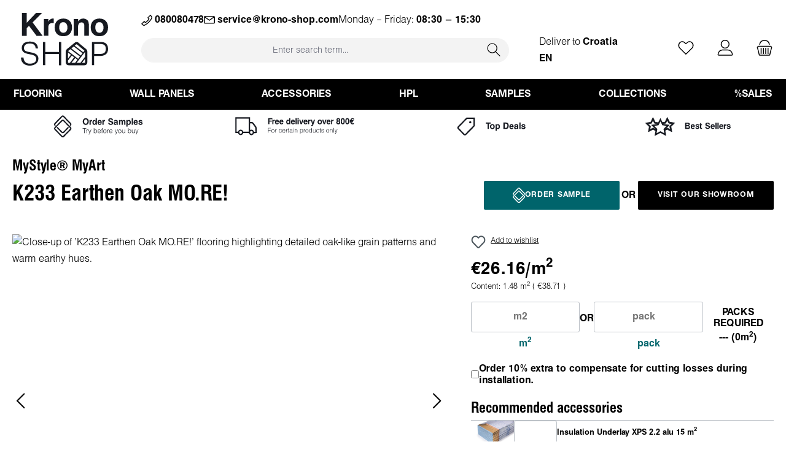

--- FILE ---
content_type: text/html; charset=UTF-8
request_url: https://krono-shop.com/hr/en/k233-more
body_size: 40421
content:
<!DOCTYPE html>
<html lang="en-GB"
      itemscope="itemscope"
      itemtype="https://schema.org/WebPage">


    
                            
    <head>
            		
                                    <meta charset="utf-8">
            
                            <meta name="viewport"
                      content="width=device-width, initial-scale=1, shrink-to-fit=no">
            
                                <meta name="author"
                      content="">
                <meta name="robots"
                      content="index,follow">
                <meta name="revisit-after"
                      content="15 days">
                <meta name="keywords"
                      content="">
                <meta name="description"
                      content="The laminate flooring from MyStyle® MyArt is a natural product, manufactured in Germany and certified by independent experts">
            
    <link rel="alternate"
          type="application/rss+xml"
          title="Blog Feed"
          href="/hr/en/blog.rss" />

            

            
                        <meta property="og:type" content="product"/>
        
                    <meta property="og:site_name" content="KronoSHOP"/>
        
                    <meta property="og:url" content="https://krono-shop.com/hr/en/k233-more"/>
        
                                    <meta property="og:title" content="K233 Earthen Oak MO.RE! | KS01_47875_BU"/>
                    
                                    <meta property="og:description" content="The laminate flooring from MyStyle® MyArt is a natural product, manufactured in Germany and certified by independent experts"/>
                    
                                    <meta property="og:image" content="https://krono-shop.com/media/57/dd/da/1700827959/k233_topldmlnbltvloej.jpg?ts=1749115139"/>
                    
                                    <meta property="product:brand" content="KRONOFLOORING  GmbH"/>
                    
                                                            
            <meta property="product:price:amount"
                  content="38.71"/>
            <meta property="product:price:currency"
                  content="EUR"/>
        
                    <meta property="product:product_link" content="https://krono-shop.com/hr/en/k233-more"/>
        
                    <meta name="twitter:card" content="summary"/>
        
                    <meta name="twitter:site" content="KronoSHOP"/>
        
                                    <meta property="twitter:title" content="K233 Earthen Oak MO.RE! | KS01_47875_BU"/>
                    
                                    <meta property="twitter:description" content="The laminate flooring from MyStyle® MyArt is a natural product, manufactured in Germany and certified by independent experts"/>
                    
                                    <meta property="twitter:image" content="https://krono-shop.com/media/57/dd/da/1700827959/k233_topldmlnbltvloej.jpg?ts=1749115139"/>
                        


                                <meta itemprop="copyrightHolder"
                      content="KronoSHOP">
                <meta itemprop="copyrightYear"
                      content="">
                <meta itemprop="isFamilyFriendly"
                      content="true">
                <meta itemprop="image"
                      content="https://krono-shop.com/media/a7/78/1e/1712660954/kronoLogo.svg?ts=1712660954">
            
    
                                            <meta name="theme-color"
                      content="#ffffff">
                            
                                                

                
                    <script type="application/ld+json">
            [{"@context":"https:\/\/schema.org\/","@type":"Product","name":"K233 Earthen Oak MO.RE!","description":"The laminate flooring from MyStyle\u00ae MyArt is a natural product, manufactured in Germany and certified by independent experts. Protection against micro-scratches is guaranteed by the high utility class 33\/AC5. The authentic texture follows the wood grain and gives a natural feeling. Earthen Oak is defined by a vibrant interplay of colors. The 4-sides V-groove complements the richness of the decor. It is emphasized by the elegant and realistic oiled wood finish, with gentle irregular undulations, inspired by traditional wood processing. With its newly developed MO.RE! technology, based on a new substrate formulation, the floor is significantly less prone to swelling and therefore more resistant to the effects of water than conventional laminate floors.\n\nHow MO.RE! technology works\nMO.RE! technology is based on a new substrate formulation. This makes the floor significantly less prone to swelling and therefore more resistant to the effects of water than conventional laminate floors.\nSpilled a drink? Knocked over the mop bucket? Has a flower pot leaked onto the floor? There\u2019s no reason to panic: floors featuring MO.RE! technology can withstand such mishaps. You can wipe up the liquid in peace and don\u2019t need to worry about whether your floor has been damaged. MO.RE! makes this possible!\n","sku":"KS01_47875_BU","mpn":"MAK233MORE","brand":{"@type":"Brand","name":"KRONOFLOORING  GmbH"},"image":["https:\/\/krono-shop.com\/media\/57\/dd\/da\/1700827959\/k233_topldmlnbltvloej.jpg?ts=1749115139","https:\/\/krono-shop.com\/media\/52\/cb\/6a\/1700827952\/k233_interior_1.jpg?ts=1749115139","https:\/\/krono-shop.com\/media\/69\/1e\/43\/1700827957\/k233_interior_2.jpg?ts=1749115139"],"offers":[{"@type":"Offer","availability":"https:\/\/schema.org\/LimitedAvailability","itemCondition":"https:\/\/schema.org\/NewCondition","priceCurrency":"EUR","priceValidUntil":"2026-01-19","url":"https:\/\/krono-shop.com\/hr\/en\/k233-more","price":38.71}]},{"@context":"https:\/\/schema.org","@type":"BreadcrumbList","itemListElement":[{"@type":"ListItem","position":1,"name":"All Products","item":"https:\/\/krono-shop.com\/hr\/en\/all-products-"}]},{"@context":"https:\/\/schema.org","@type":"Organization"}]
        </script>
            


	




    
        

        
                    <link rel="icon" href="https://krono-shop.com/media/1a/16/87/1700827358/favicon.ico?ts=1700827358">
        
                                <link rel="apple-touch-icon"
                  href="https://krono-shop.com/media/04/3a/92/1705411900/icon.svg?ts=1705411900">
                    
        <link rel="canonical" href="https://krono-shop.com/hr/en/k233-more">
                    <title>K233 Earthen Oak MO.RE! | KS01_47875_BU</title>
    
                   		                                                                <link rel="stylesheet"
                      href="https://krono-shop.com/theme/93492c04e48844cad5bb0a44e3a1ddaf/css/all.css?1768299287">
                                    

	





        
        
    
            <!-- Custom css code -->
    <style>.custom-listing-category-desc p,
.custom-listing-category-desc span,
.custom-listing-category-desc div {
   font-family: "Helen" !important;
   font-size: 1rem !important;
   line-height: normal !important;
}</style>
    
           
            
                    
    <script>
        window.features = JSON.parse('\u007B\u0022V6_5_0_0\u0022\u003Atrue,\u0022v6.5.0.0\u0022\u003Atrue,\u0022V6_6_0_0\u0022\u003Atrue,\u0022v6.6.0.0\u0022\u003Atrue,\u0022V6_7_0_0\u0022\u003Atrue,\u0022v6.7.0.0\u0022\u003Atrue,\u0022V6_8_0_0\u0022\u003Afalse,\u0022v6.8.0.0\u0022\u003Afalse,\u0022DISABLE_VUE_COMPAT\u0022\u003Atrue,\u0022disable.vue.compat\u0022\u003Atrue,\u0022ACCESSIBILITY_TWEAKS\u0022\u003Atrue,\u0022accessibility.tweaks\u0022\u003Atrue,\u0022TELEMETRY_METRICS\u0022\u003Afalse,\u0022telemetry.metrics\u0022\u003Afalse,\u0022FLOW_EXECUTION_AFTER_BUSINESS_PROCESS\u0022\u003Afalse,\u0022flow.execution.after.business.process\u0022\u003Afalse,\u0022PERFORMANCE_TWEAKS\u0022\u003Afalse,\u0022performance.tweaks\u0022\u003Afalse,\u0022DEFERRED_CART_ERRORS\u0022\u003Afalse,\u0022deferred.cart.errors\u0022\u003Afalse\u007D');
    </script>
        
                                                
                        

    
                    


                        <script                     type="text/javascript">
                window.ga4CustomUrl = '';
            </script>
            
                                                                                        
    
                                                                                                <script                         type="text/javascript">
                    window.googleAnalyticsEnabled = false;
                    window.googleAdsEnabled = false;
                    window.ga4Enabled = false;
                    window.googleTagEnabled = false;

                    window.metaAdsEnabled = false;
                    window.microsoftAdsEnabled = false;
                    window.pinterestAdsEnabled = false;
                    window.tiktokAdsEnabled = false;
                    window.conversionConfiguration = "brutto";
                    window.taxConfiguration = "brutto";


                                        window.ga4CookieConfig = 'consentManager';
                    

                                        window.generateLeadValue = '1';
                                        window.ga4Currency = 'EUR';

                </script>
                                                            <script                             type="text/javascript">
                        window.ga4TagId = 'GTM-N673TKL';
                        window.dataLayer = window.dataLayer || [];
                        window.googleTagEnabled = true;
                        window.ga4Enabled = true;
                        window.ga4controllerName = 'product';
                        window.ga4controllerAction = 'index';
                        window.ga4activeNavigationId = '018c0114581d70b49e3513b723556a79';
                        window.ga4activeNavigationName = '';
                        window.ga4affiliation = 'HR/EN';
                        window.ga4salesChannelName = 'HR/EN';
                        window.ga4salesChannelId = '018c0112c8a4704aa53026c42090c86c';
                        if (localStorage.getItem("ga4UserId")) window.ga4UserId = localStorage.getItem("ga4UserId");
                        if (localStorage.getItem("ga4CustomerLifetimeValue")) window.ga4CustomerLifetimeValue = localStorage.getItem("ga4CustomerLifetimeValue");
                        if (localStorage.getItem("ga4CustomerOrderCount")) window.ga4CustomerOrderCount = localStorage.getItem("ga4CustomerOrderCount");

                                                window.ga4upCoupon = false;
                                                                        window.ga4gpCoupon = false;
                                                                        window.customTagManager = false;
                                                                        window.ga4AdvancedConsentMode = true;
                                                                        window.ga4ActiveConsentMode = false;
                                                                        window.metaAdsEnabled = true;
                        
                        
                        
                                            </script>
                                                                                            <script                             type="text/javascript">
                        window.googleAnalyticsEnabled = true;
                                            window.taxConfiguration = 'brutto';
                                        </script>
                                    
                                    <script                         type="text/javascript">
                    window.googleAdsEnabled = true;
                                        window.conversionConfiguration = 'netto';
                                    </script>
                    
        
            <script                     type="text/javascript">
                            window.ga4Guest = false;
                        </script>

                            <script                         type="text/javascript">
                    window.ga4UserLoggedIn = false;
                    if (localStorage.getItem("loginSent")) localStorage.removeItem("loginSent");
                    if (localStorage.getItem("signUpSent")) localStorage.removeItem("signUpSent");
                </script>
            
            
                        
                
    
                        <script                     type="text/javascript">
                window.ga4Product = {};
            </script>
                
                    

                
                    
                    
                                                                
                                                                                        
                

                
                
                                                    
                                                    
                                    <script                             type="text/javascript">
                        window.ga4Product['018c0114581d70b49e3513b723556a79'] = {
                            item_id: 'KS01_47875_BU',
                            item_name: 'K233 Earthen Oak MO.RE!',
                            item_variant: '',
                            item_brand: 'KRONOFLOORING  GmbH',
                            currency: 'EUR',
                            price: '73.84',
                            extra: {
                                minPurchase: '1',
                                shopware_id: '018c0114581d70b49e3513b723556a79',
                                realPrice: '73.84',
                                item_startPrice: '38.71',
                                taxRate: '20',
                                parentId: ''
                            }
                        };
                                                    window.ga4Product['018c0114581d70b49e3513b723556a79']['item_list_id'] = 'product';
                            window.ga4Product['018c0114581d70b49e3513b723556a79']['item_list_name'] = 'product';
                                                                                                                                                                            window.ga4Product['018c0114581d70b49e3513b723556a79']['item_category'] = 'EN';
                                                                                                                                                                window.ga4Product['018c0114581d70b49e3513b723556a79']['item_category2'] = 'All Products';
                                                                                                                                        </script>
                            

                
                    
                    
                                                                
                                                                                        
                

                
                
                                                    
                                                    
                                    <script                             type="text/javascript">
                        window.ga4Product['018c01131bc67050b1ebd5ab6e82fc7f'] = {
                            item_id: 'KS01_46481_BU',
                            item_name: 'Insulation Underlay XPS 2.2 alu',
                            item_variant: '',
                            item_brand: 'KRONOFLOORING  GmbH',
                            currency: 'EUR',
                            price: '65.63',
                            extra: {
                                minPurchase: '1',
                                shopware_id: '018c01131bc67050b1ebd5ab6e82fc7f',
                                realPrice: '65.63',
                                item_startPrice: '31.51',
                                taxRate: '20',
                                parentId: ''
                            }
                        };
                                                    window.ga4Product['018c01131bc67050b1ebd5ab6e82fc7f']['item_list_id'] = 'product';
                            window.ga4Product['018c01131bc67050b1ebd5ab6e82fc7f']['item_list_name'] = 'product';
                                                                                                                                                                            window.ga4Product['018c01131bc67050b1ebd5ab6e82fc7f']['item_category'] = 'EN';
                                                                                                                                                                window.ga4Product['018c01131bc67050b1ebd5ab6e82fc7f']['item_category2'] = 'Accessories';
                                                                                                                                                                window.ga4Product['018c01131bc67050b1ebd5ab6e82fc7f']['item_category3'] = 'Insulation Underlay';
                                                                                                                                        </script>
                            

                
                    
                    
                                                                
                                                                                        
                

                
                
                                                    
                                                    
                                    <script                             type="text/javascript">
                        window.ga4Product['018c01131bfb724a8fef5834ab0795ca'] = {
                            item_id: 'KS01_46482_BU',
                            item_name: 'PE 0.2 Foil',
                            item_variant: '',
                            item_brand: 'KRONOFLOORING  GmbH',
                            currency: 'EUR',
                            price: '59.38',
                            extra: {
                                minPurchase: '1',
                                shopware_id: '018c01131bfb724a8fef5834ab0795ca',
                                realPrice: '59.38',
                                item_startPrice: '34.48',
                                taxRate: '20',
                                parentId: ''
                            }
                        };
                                                    window.ga4Product['018c01131bfb724a8fef5834ab0795ca']['item_list_id'] = 'product';
                            window.ga4Product['018c01131bfb724a8fef5834ab0795ca']['item_list_name'] = 'product';
                                                                                                                                                                            window.ga4Product['018c01131bfb724a8fef5834ab0795ca']['item_category'] = 'EN';
                                                                                                                                                                window.ga4Product['018c01131bfb724a8fef5834ab0795ca']['item_category2'] = 'Accessories';
                                                                                                                                                                window.ga4Product['018c01131bfb724a8fef5834ab0795ca']['item_category3'] = 'Insulation Underlay';
                                                                                                                                        </script>
                            

                
                    
                    
                                                                
                                                                                        
                

                
                
                                                    
                                                    
                                    <script                             type="text/javascript">
                        window.ga4Product['018c011329ca7327adeb56aca9073d0c'] = {
                            item_id: 'KS01_46433_BU',
                            item_name: 'L038 MDF Skirting Board K58C (K233)',
                            item_variant: '',
                            item_brand: 'KRONOFLOORING  GmbH',
                            currency: 'EUR',
                            price: '10.31',
                            extra: {
                                minPurchase: '1',
                                shopware_id: '018c011329ca7327adeb56aca9073d0c',
                                realPrice: '10.31',
                                item_startPrice: '6.2',
                                taxRate: '20',
                                parentId: ''
                            }
                        };
                                                    window.ga4Product['018c011329ca7327adeb56aca9073d0c']['item_list_id'] = 'product';
                            window.ga4Product['018c011329ca7327adeb56aca9073d0c']['item_list_name'] = 'product';
                                                                                                                                                                            window.ga4Product['018c011329ca7327adeb56aca9073d0c']['item_category'] = 'EN';
                                                                                                                                                                window.ga4Product['018c011329ca7327adeb56aca9073d0c']['item_category2'] = 'All Products';
                                                                                                                                        </script>
                            

                
                    
                    
                                                                
                                                                                        
                

                
                
                                                    
                                                    
                                    <script                             type="text/javascript">
                        window.ga4Product['018c01132ff471058d5f128020277542'] = {
                            item_id: 'KS01_46397_BU',
                            item_name: '9002 White MDF Skirting Board, shaped cut, 120 mm',
                            item_variant: '',
                            item_brand: 'Kronospan KO sp. z o.o.',
                            currency: 'EUR',
                            price: '25.94',
                            extra: {
                                minPurchase: '1',
                                shopware_id: '018c01132ff471058d5f128020277542',
                                realPrice: '25.94',
                                item_startPrice: '13.03',
                                taxRate: '20',
                                parentId: ''
                            }
                        };
                                                    window.ga4Product['018c01132ff471058d5f128020277542']['item_list_id'] = 'product';
                            window.ga4Product['018c01132ff471058d5f128020277542']['item_list_name'] = 'product';
                                                                                                                                                                            window.ga4Product['018c01132ff471058d5f128020277542']['item_category'] = 'EN';
                                                                                                                                                                window.ga4Product['018c01132ff471058d5f128020277542']['item_category2'] = 'All Products';
                                                                                                                                        </script>
                            

                
                    
                    
                                                                
                                                                                        
                

                
                
                                                    
                                                    
                                    <script                             type="text/javascript">
                        window.ga4Product['018c01134086737cb78720fb1d66dab4'] = {
                            item_id: 'KS01_46466_BU',
                            item_name: 'Clickguard™ Joint sealant (125 ml)',
                            item_variant: '',
                            item_brand: 'KRONOFLOORING  GmbH',
                            currency: 'EUR',
                            price: '10.31',
                            extra: {
                                minPurchase: '1',
                                shopware_id: '018c01134086737cb78720fb1d66dab4',
                                realPrice: '10.31',
                                item_startPrice: '7.96',
                                taxRate: '20',
                                parentId: ''
                            }
                        };
                                                    window.ga4Product['018c01134086737cb78720fb1d66dab4']['item_list_id'] = 'product';
                            window.ga4Product['018c01134086737cb78720fb1d66dab4']['item_list_name'] = 'product';
                                                                                                                                                                            window.ga4Product['018c01134086737cb78720fb1d66dab4']['item_category'] = 'EN';
                                                                                                                                                                window.ga4Product['018c01134086737cb78720fb1d66dab4']['item_category2'] = 'Accessories';
                                                                                                                                                                window.ga4Product['018c01134086737cb78720fb1d66dab4']['item_category3'] = 'Flooring Profiles and Accessories';
                                                                                                                                        </script>
                            

                
                    
                    
                                                                
                                                                                        
                

                
                
                                                    
                                                    
                                    <script                             type="text/javascript">
                        window.ga4Product['018c011340ae7258978ef5a9336b83af'] = {
                            item_id: 'KS01_61622_BU',
                            item_name: 'Laminate floor cleanser (750 ml)',
                            item_variant: '',
                            item_brand: 'KRONOFLOORING  GmbH',
                            currency: 'EUR',
                            price: '10.31',
                            extra: {
                                minPurchase: '1',
                                shopware_id: '018c011340ae7258978ef5a9336b83af',
                                realPrice: '10.31',
                                item_startPrice: '7.81',
                                taxRate: '20',
                                parentId: ''
                            }
                        };
                                                    window.ga4Product['018c011340ae7258978ef5a9336b83af']['item_list_id'] = 'product';
                            window.ga4Product['018c011340ae7258978ef5a9336b83af']['item_list_name'] = 'product';
                                                                                                                                                                            window.ga4Product['018c011340ae7258978ef5a9336b83af']['item_category'] = 'EN';
                                                                                                                                                                window.ga4Product['018c011340ae7258978ef5a9336b83af']['item_category2'] = 'Accessories';
                                                                                                                                                                window.ga4Product['018c011340ae7258978ef5a9336b83af']['item_category3'] = 'Cleanser';
                                                                                                                                        </script>
                                        
    
            
                    
    

                            
            
                
        
                                <script>
                window.activeNavigationId = '018c0112a7d471d1a70fb0280cab4f06';
                window.activeRoute = 'frontend.detail.page';
                window.activeRouteParameters = '\u007B\u0022_httpCache\u0022\u003Atrue,\u0022productId\u0022\u003A\u0022018c0114581d70b49e3513b723556a79\u0022\u007D';
                window.router = {
                    'frontend.cart.offcanvas': '/hr/en/checkout/offcanvas',
                    'frontend.cookie.offcanvas': '/hr/en/cookie/offcanvas',
                    'frontend.checkout.finish.page': '/hr/en/checkout/finish',
                    'frontend.checkout.info': '/hr/en/widgets/checkout/info',
                    'frontend.menu.offcanvas': '/hr/en/widgets/menu/offcanvas',
                    'frontend.cms.page': '/hr/en/widgets/cms',
                    'frontend.cms.navigation.page': '/hr/en/widgets/cms/navigation',
                    'frontend.country.country-data': '/hr/en/country/country-state-data',
                    'frontend.app-system.generate-token': '/hr/en/app-system/Placeholder/generate-token',
                    'frontend.gateway.context': '/hr/en/gateway/context',
                    'frontend.cookie.consent.offcanvas': '/hr/en/cookie/consent-offcanvas',
                    'frontend.account.login.page': '/hr/en/account/login',
                    };
                window.salesChannelId = '018c0112c8a4704aa53026c42090c86c';
            </script>
        
                                <script>
                
                window.breakpoints = JSON.parse('\u007B\u0022xs\u0022\u003A0,\u0022sm\u0022\u003A576,\u0022md\u0022\u003A768,\u0022lg\u0022\u003A992,\u0022xl\u0022\u003A1200,\u0022xxl\u0022\u003A1400\u007D');
            </script>
        
                                    <script>
                    window.customerLoggedInState = 0;

                    window.wishlistEnabled = 1;
                </script>
                    
                			<script src="https://krono-shop.com/theme/019aee66b32172d8ba6a0fb57246d307/assets/js/jquery-3.5.1.slim.min.js?1768299344"></script>
			
		        

                        
    <script>
        window.validationMessages = JSON.parse('\u007B\u0022required\u0022\u003A\u0022Input\u0020should\u0020not\u0020be\u0020empty.\u0022,\u0022email\u0022\u003A\u0022Invalid\u0020email\u0020address.\u0020Email\u0020addresses\u0020must\u0020use\u0020the\u0020format\u0020\\\u0022user\u0040example.com\\\u0022.\u0022,\u0022confirmation\u0022\u003A\u0022Confirmation\u0020field\u0020does\u0020not\u0020match.\u0022,\u0022minLength\u0022\u003A\u0022Input\u0020is\u0020too\u0020short.\u0022\u007D');
    </script>
        
                                                            <script>
                        window.themeJsPublicPath = 'https://krono-shop.com/theme/93492c04e48844cad5bb0a44e3a1ddaf/js/';
                    </script>
                                            <script type="text/javascript" src="https://krono-shop.com/theme/93492c04e48844cad5bb0a44e3a1ddaf/js/storefront/storefront.js?1768299287" defer></script>
                                            <script type="text/javascript" src="https://krono-shop.com/theme/93492c04e48844cad5bb0a44e3a1ddaf/js/shipping-products/shipping-products.js?1768299287" defer></script>
                                            <script type="text/javascript" src="https://krono-shop.com/theme/93492c04e48844cad5bb0a44e3a1ddaf/js/postcode-validator/postcode-validator.js?1768299287" defer></script>
                                            <script type="text/javascript" src="https://krono-shop.com/theme/93492c04e48844cad5bb0a44e3a1ddaf/js/service-bar/service-bar.js?1768299287" defer></script>
                                            <script type="text/javascript" src="https://krono-shop.com/theme/93492c04e48844cad5bb0a44e3a1ddaf/js/speedy/speedy.js?1768299287" defer></script>
                                            <script type="text/javascript" src="https://krono-shop.com/theme/93492c04e48844cad5bb0a44e3a1ddaf/js/swag-pay-pal/swag-pay-pal.js?1768299287" defer></script>
                                            <script type="text/javascript" src="https://krono-shop.com/theme/93492c04e48844cad5bb0a44e3a1ddaf/js/deals-update/deals-update.js?1768299287" defer></script>
                                            <script type="text/javascript" src="https://krono-shop.com/theme/93492c04e48844cad5bb0a44e3a1ddaf/js/d-i-sco-g-a4/d-i-sco-g-a4.js?1768299287" defer></script>
                                            <script type="text/javascript" src="https://krono-shop.com/theme/93492c04e48844cad5bb0a44e3a1ddaf/js/netzp-blog6/netzp-blog6.js?1768299287" defer></script>
                                            <script type="text/javascript" src="https://krono-shop.com/theme/93492c04e48844cad5bb0a44e3a1ddaf/js/cbax-modul-analytics/cbax-modul-analytics.js?1768299287" defer></script>
                                            <script type="text/javascript" src="https://krono-shop.com/theme/93492c04e48844cad5bb0a44e3a1ddaf/js/stripe-payments-app/stripe-payments-app.js?1768299287" defer></script>
                                            <script type="text/javascript" src="https://krono-shop.com/theme/93492c04e48844cad5bb0a44e3a1ddaf/js/tcinn-theme-ware-clean/tcinn-theme-ware-clean.js?1768299287" defer></script>
                                            <script type="text/javascript" src="https://krono-shop.com/theme/93492c04e48844cad5bb0a44e3a1ddaf/js/custom-krono-theme/custom-krono-theme.js?1768299287" defer></script>
                                                        

    
        </head>

    <body class="is-ctl-product is-act-index themeware twt-clean twt-header-type-1 twt-full-width-boxed twt-is-cms-product-detail">

            
                
    
    
            <div id="page-top" class="skip-to-content bg-primary-subtle text-primary-emphasis overflow-hidden" tabindex="-1">
            <div class="container skip-to-content-container d-flex justify-content-center visually-hidden-focusable">
                                                                                        <a href="#content-main" class="skip-to-content-link d-inline-flex text-decoration-underline m-1 p-2 fw-bold gap-2">
                                Skip to main content
                            </a>
                                            
                                                                        <a href="#header-main-search-input" class="skip-to-content-link d-inline-flex text-decoration-underline m-1 p-2 fw-bold gap-2 d-none d-sm-block">
                                Skip to search
                            </a>
                                            
                                                                        <a href="#main-navigation-menu" class="skip-to-content-link d-inline-flex text-decoration-underline m-1 p-2 fw-bold gap-2 d-none d-lg-block">
                                Skip to main navigation
                            </a>
                                                                        </div>
        </div>
        
    						                            
                <noscript class="noscript-main">
                

            </noscript>
        

                    		
		
		            
    
        <header class="header-main">
                            <div class="container">
                        			
	
    

<div id="delivery-location-container" class="drop-menu-closed">
	<div class="delivery-location-top-wrap">
		<h2 class="delivery-location-heading">Choose your delivery location</h2>
		<div title="Close" class="delivery-location-close">
			<span class="icon icon-x icon-sm">
                <svg xmlns="http://www.w3.org/2000/svg" xmlns:xlink="http://www.w3.org/1999/xlink" width="24" height="24" viewBox="0 0 24 24"><use xlink:href="#icons-default-x" fill="#758CA3" fill-rule="evenodd"></use>
				</svg>
        </span>
		</div>
	</div>
	<div id="delivery-location-inner-wrap">
		<div class="delivery-location-shop">
			<div class="delivery-location-country-wrap">
				<img id="int-s" src="/media/0e/d1/0b/1700827384/reglobe.png"/>
				<p class="delivery-location-country">
					International (Samples)
				</p>
			</div>

			<div id="btns" class="delivery-location-btn-wrap">
					<button data-country="INT" data-language="EN" onclick="goToShop(this)">EN</button>
			</div>
		</div>
					<div class="delivery-location-shop">
				<div class="delivery-location-country-wrap">
					<img id="int-s" src="/media/21/7c/85/1700827317/austria.jpg"/>
					<p class="delivery-location-country">
						Austria
					</p>
				</div>
				
				<div id="btns" class="delivery-location-btn-wrap">
											<button data-country=AT data-language=DE onclick="goToShop(this)">
							DE
						</button>
											<button data-country=AT data-language=EN onclick="goToShop(this)">
							EN
						</button>
									</div>
			</div>
					<div class="delivery-location-shop">
				<div class="delivery-location-country-wrap">
					<img id="int-s" src="/media/54/08/61/1700827316/belgium.jpg"/>
					<p class="delivery-location-country">
						Belgium
					</p>
				</div>
				
				<div id="btns" class="delivery-location-btn-wrap">
											<button data-country=BE data-language=EN onclick="goToShop(this)">
							EN
						</button>
									</div>
			</div>
					<div class="delivery-location-shop">
				<div class="delivery-location-country-wrap">
					<img id="int-s" src="/media/7d/63/e0/1700827313/bulgaria.jpg"/>
					<p class="delivery-location-country">
						Bulgaria
					</p>
				</div>
				
				<div id="btns" class="delivery-location-btn-wrap">
											<button data-country=BG data-language=BG onclick="goToShop(this)">
							BG
						</button>
											<button data-country=BG data-language=EN onclick="goToShop(this)">
							EN
						</button>
									</div>
			</div>
					<div class="delivery-location-shop">
				<div class="delivery-location-country-wrap">
					<img id="int-s" src="/media/17/7e/e5/1700827323/cyprus.jpg"/>
					<p class="delivery-location-country">
						Cyprus
					</p>
				</div>
				
				<div id="btns" class="delivery-location-btn-wrap">
											<button data-country=CY data-language=EN onclick="goToShop(this)">
							EN
						</button>
									</div>
			</div>
					<div class="delivery-location-shop">
				<div class="delivery-location-country-wrap">
					<img id="int-s" src="/media/b3/f4/08/1700827323/czech-republic.jpg"/>
					<p class="delivery-location-country">
						Czech Republic
					</p>
				</div>
				
				<div id="btns" class="delivery-location-btn-wrap">
											<button data-country=CZ data-language=EN onclick="goToShop(this)">
							EN
						</button>
									</div>
			</div>
					<div class="delivery-location-shop">
				<div class="delivery-location-country-wrap">
					<img id="int-s" src="/media/e2/73/60/1700827315/germany.jpg"/>
					<p class="delivery-location-country">
						Germany
					</p>
				</div>
				
				<div id="btns" class="delivery-location-btn-wrap">
											<button data-country=DE data-language=DE onclick="goToShop(this)">
							DE
						</button>
											<button data-country=DE data-language=EN onclick="goToShop(this)">
							EN
						</button>
									</div>
			</div>
					<div class="delivery-location-shop">
				<div class="delivery-location-country-wrap">
					<img id="int-s" src="/media/01/c1/1e/1700827323/denmark.jpg"/>
					<p class="delivery-location-country">
						Denmark
					</p>
				</div>
				
				<div id="btns" class="delivery-location-btn-wrap">
											<button data-country=DK data-language=EN onclick="goToShop(this)">
							EN
						</button>
									</div>
			</div>
					<div class="delivery-location-shop">
				<div class="delivery-location-country-wrap">
					<img id="int-s" src="/media/57/33/c3/1700827318/estonia.jpg"/>
					<p class="delivery-location-country">
						Estonia
					</p>
				</div>
				
				<div id="btns" class="delivery-location-btn-wrap">
											<button data-country=EE data-language=EN onclick="goToShop(this)">
							EN
						</button>
									</div>
			</div>
					<div class="delivery-location-shop">
				<div class="delivery-location-country-wrap">
					<img id="int-s" src="/media/bb/88/24/1700827330/spain.jpg"/>
					<p class="delivery-location-country">
						Spain
					</p>
				</div>
				
				<div id="btns" class="delivery-location-btn-wrap">
											<button data-country=ES data-language=EN onclick="goToShop(this)">
							EN
						</button>
									</div>
			</div>
					<div class="delivery-location-shop">
				<div class="delivery-location-country-wrap">
					<img id="int-s" src="/media/5d/c7/b9/1700827325/finland.jpg"/>
					<p class="delivery-location-country">
						Finland
					</p>
				</div>
				
				<div id="btns" class="delivery-location-btn-wrap">
											<button data-country=FI data-language=EN onclick="goToShop(this)">
							EN
						</button>
									</div>
			</div>
					<div class="delivery-location-shop">
				<div class="delivery-location-country-wrap">
					<img id="int-s" src="/media/36/40/6e/1700827317/france.jpg"/>
					<p class="delivery-location-country">
						France
					</p>
				</div>
				
				<div id="btns" class="delivery-location-btn-wrap">
											<button data-country=FR data-language=EN onclick="goToShop(this)">
							EN
						</button>
									</div>
			</div>
					<div class="delivery-location-shop">
				<div class="delivery-location-country-wrap">
					<img id="int-s" src="/media/3b/a1/bf/1700827341/greece.jpg"/>
					<p class="delivery-location-country">
						Greece
					</p>
				</div>
				
				<div id="btns" class="delivery-location-btn-wrap">
											<button data-country=GR data-language=EL onclick="goToShop(this)">
							EL
						</button>
											<button data-country=GR data-language=EN onclick="goToShop(this)">
							EN
						</button>
									</div>
			</div>
					<div class="delivery-location-shop">
				<div class="delivery-location-country-wrap">
					<img id="int-s" src="/media/3c/1d/a1/1700827331/croatia.jpg"/>
					<p class="delivery-location-country">
						Croatia
					</p>
				</div>
				
				<div id="btns" class="delivery-location-btn-wrap">
											<button data-country=HR data-language=EN onclick="goToShop(this)">
							EN
						</button>
									</div>
			</div>
					<div class="delivery-location-shop">
				<div class="delivery-location-country-wrap">
					<img id="int-s" src="/media/6f/df/10/1700827314/hungary.jpg"/>
					<p class="delivery-location-country">
						Hungary
					</p>
				</div>
				
				<div id="btns" class="delivery-location-btn-wrap">
											<button data-country=HU data-language=EN onclick="goToShop(this)">
							EN
						</button>
									</div>
			</div>
					<div class="delivery-location-shop">
				<div class="delivery-location-country-wrap">
					<img id="int-s" src="/media/b1/09/8a/1700827317/ireland.jpg"/>
					<p class="delivery-location-country">
						Ireland
					</p>
				</div>
				
				<div id="btns" class="delivery-location-btn-wrap">
											<button data-country=IE data-language=EN onclick="goToShop(this)">
							EN
						</button>
									</div>
			</div>
					<div class="delivery-location-shop">
				<div class="delivery-location-country-wrap">
					<img id="int-s" src="/media/80/5a/b1/1700827315/italy.jpg"/>
					<p class="delivery-location-country">
						Italy
					</p>
				</div>
				
				<div id="btns" class="delivery-location-btn-wrap">
											<button data-country=IT data-language=EN onclick="goToShop(this)">
							EN
						</button>
									</div>
			</div>
					<div class="delivery-location-shop">
				<div class="delivery-location-country-wrap">
					<img id="int-s" src="/media/2e/f5/08/1700827314/lithuania.jpg"/>
					<p class="delivery-location-country">
						Lithuania
					</p>
				</div>
				
				<div id="btns" class="delivery-location-btn-wrap">
											<button data-country=LT data-language=EN onclick="goToShop(this)">
							EN
						</button>
									</div>
			</div>
					<div class="delivery-location-shop">
				<div class="delivery-location-country-wrap">
					<img id="int-s" src="/media/4c/77/a0/1700827316/luxembourg.jpg"/>
					<p class="delivery-location-country">
						Luxembourg
					</p>
				</div>
				
				<div id="btns" class="delivery-location-btn-wrap">
											<button data-country=LU data-language=EN onclick="goToShop(this)">
							EN
						</button>
									</div>
			</div>
					<div class="delivery-location-shop">
				<div class="delivery-location-country-wrap">
					<img id="int-s" src="/media/6e/57/54/1700827317/latvia.jpg"/>
					<p class="delivery-location-country">
						Latvia
					</p>
				</div>
				
				<div id="btns" class="delivery-location-btn-wrap">
											<button data-country=LV data-language=EN onclick="goToShop(this)">
							EN
						</button>
									</div>
			</div>
					<div class="delivery-location-shop">
				<div class="delivery-location-country-wrap">
					<img id="int-s" src="/media/9e/5b/39/1700827315/malta.jpg"/>
					<p class="delivery-location-country">
						Malta
					</p>
				</div>
				
				<div id="btns" class="delivery-location-btn-wrap">
											<button data-country=MT data-language=EN onclick="goToShop(this)">
							EN
						</button>
									</div>
			</div>
					<div class="delivery-location-shop">
				<div class="delivery-location-country-wrap">
					<img id="int-s" src="/media/b7/05/1a/1700827319/netherlands.jpg"/>
					<p class="delivery-location-country">
						Netherlands
					</p>
				</div>
				
				<div id="btns" class="delivery-location-btn-wrap">
											<button data-country=NL data-language=EN onclick="goToShop(this)">
							EN
						</button>
									</div>
			</div>
					<div class="delivery-location-shop">
				<div class="delivery-location-country-wrap">
					<img id="int-s" src="/media/33/ed/03/1700827314/poland.jpg"/>
					<p class="delivery-location-country">
						Poland
					</p>
				</div>
				
				<div id="btns" class="delivery-location-btn-wrap">
											<button data-country=PL data-language=EN onclick="goToShop(this)">
							EN
						</button>
									</div>
			</div>
					<div class="delivery-location-shop">
				<div class="delivery-location-country-wrap">
					<img id="int-s" src="/media/ce/46/b7/1700827326/portugal.jpg"/>
					<p class="delivery-location-country">
						Portugal
					</p>
				</div>
				
				<div id="btns" class="delivery-location-btn-wrap">
											<button data-country=PT data-language=EN onclick="goToShop(this)">
							EN
						</button>
									</div>
			</div>
					<div class="delivery-location-shop">
				<div class="delivery-location-country-wrap">
					<img id="int-s" src="/media/f4/fd/5a/1700827316/romania.jpg"/>
					<p class="delivery-location-country">
						Romania
					</p>
				</div>
				
				<div id="btns" class="delivery-location-btn-wrap">
											<button data-country=RO data-language=EN onclick="goToShop(this)">
							EN
						</button>
											<button data-country=RO data-language=RO onclick="goToShop(this)">
							RO
						</button>
									</div>
			</div>
					<div class="delivery-location-shop">
				<div class="delivery-location-country-wrap">
					<img id="int-s" src="/media/a0/3c/53/1700827326/sweden.jpg"/>
					<p class="delivery-location-country">
						Sweden
					</p>
				</div>
				
				<div id="btns" class="delivery-location-btn-wrap">
											<button data-country=SE data-language=EN onclick="goToShop(this)">
							EN
						</button>
									</div>
			</div>
					<div class="delivery-location-shop">
				<div class="delivery-location-country-wrap">
					<img id="int-s" src="/media/ee/fa/2f/1700827322/slovenia.jpg"/>
					<p class="delivery-location-country">
						Slovenia
					</p>
				</div>
				
				<div id="btns" class="delivery-location-btn-wrap">
											<button data-country=SI data-language=EN onclick="goToShop(this)">
							EN
						</button>
									</div>
			</div>
					<div class="delivery-location-shop">
				<div class="delivery-location-country-wrap">
					<img id="int-s" src="/media/ae/69/ab/1700827329/slovakia.jpg"/>
					<p class="delivery-location-country">
						Slovakia
					</p>
				</div>
				
				<div id="btns" class="delivery-location-btn-wrap">
											<button data-country=SK data-language=EN onclick="goToShop(this)">
							EN
						</button>
									</div>
			</div>
			</div>
	   
</div>

<script>
	const deliveryLocationClose = document.querySelector(".delivery-location-close");

	deliveryLocationClose.addEventListener("click", () => {
		const doropdown = document.getElementById("delivery-location-container");
		doropdown.classList.remove("drop-menu-active");
		doropdown.classList.add("drop-menu-closed");
		const offcanvas = document.querySelector(".offcanvas");
        const backdrop = document.querySelector(".offcanvas-backdrop");
		const headerActions = document.querySelector(".header-actions-col");
		if (offcanvas && backdrop) {
			offcanvas.style.zIndex = "1045";
			backdrop.style.zIndex = "1040";			

			setTimeout(() => {
				headerActions.style.opacity = "1";
			}, 1000);
			
		}
		
		setTimeout(() => {
		doropdown.style.top = "-200%";
		doropdown.style.display = "none";
		}, 500);
		
	});

	const goToShop = (a) => {
		const locale = `/${
		a.dataset.country.toLowerCase()
		}/${
		a.dataset.language.toLowerCase()
		}`;
		const currentUrl = window.location.pathname;
		const targetUrl = `${window.location.origin}${locale}`;
		// const targetUrl = `${
		// window.location.origin
		// }${locale}/${
		// currentUrl.slice(7) || ""
		// }`;
		window.location.replace(targetUrl);
	};

	</script>


 <script src=https://krono-shop.com/js/Splide/splide-extension-auto-scroll.min.js?1704793279></script>
 <script src=https://krono-shop.com/js/Splide/splide.min.js?1704793279></script>
 <link rel="stylesheet" href=https://krono-shop.com/css/Splide/splide.min.css?1704794122>

						        <div class="row align-items-center header-row">
                            <div class="col-12 col-lg-auto header-logo-col pb-sm-2 my-3 m-lg-0">
                        <div class="header-logo-main text-center">
                    <a class="header-logo-main-link"
               href="/hr/en/"
               title="Go to homepage">
                				                    <picture class="header-logo-picture d-block m-auto">
                                                                                    <source srcset="https://krono-shop.com/media/98/e5/1b/1705411804/kronoshop-horizontal.svg?ts=1705411804"
                                        media="(min-width: 768px) and (max-width: 991px)">
                                                    
                                                                                    <source srcset="https://krono-shop.com/media/98/e5/1b/1705411804/kronoshop-horizontal.svg?ts=1705411804"
                                        media="(max-width: 767px)">
                                                    
                                                                                    <img src="https://krono-shop.com/media/a7/78/1e/1712660954/kronoLogo.svg?ts=1712660954"
                                     alt="Go to homepage"
                                     class="img-fluid header-logo-main-img">
                                                                        </picture>
                
	
					
		            </a>
            </div>
                </div>
            
            					                <div class="col-12 order-2 col-sm order-sm-1 header-search-col">
                    <div class="row">
                        <div class="col-sm-auto d-none d-sm-block d-lg-none">
                                                            <div class="nav-main-toggle">
                                                                            <button
                                            class="btn nav-main-toggle-btn header-actions-btn"
                                            type="button"
                                            data-off-canvas-menu="true"
                                            aria-label="Menu"
                                        >
                                            				    
        
        
        
                        


    











    <span class="icon icon-themeware icon-stack icon-solid" aria-hidden="true"><?xml version="1.0" encoding="utf-8"?><svg  xmlns="http://www.w3.org/2000/svg" viewBox="0 0 24 24"><path d="M2,5.13H22a.63.63,0,0,0,.63-.63A.62.62,0,0,0,22,3.88H2a.62.62,0,0,0-.62.62A.63.63,0,0,0,2,5.13Z"/><path d="M22,11.29H2a.63.63,0,0,0,0,1.25H22a.63.63,0,1,0,0-1.25Z"/><path d="M22,18.88H2a.62.62,0,0,0-.62.62.63.63,0,0,0,.62.63H22a.63.63,0,0,0,.63-.63A.63.63,0,0,0,22,18.88Z"/></svg></span>







    	
		<span class="header-nav-main-toggle-label">
		Navigation
	</span>
                                        </button>
                                                                    </div>
                                                    </div>
                        <div class="col">
                            

        
    <div class="ckt-contact-info">
        <a href="tel:080080478" class="contact-info-item contact-info-phone">
            <img class="contact-info-phone-icon" src="/media/16/25/14/1700827273/phone.svg" alt="Phone"/>
            <strong>080080478</strong>
        </a>

        <a href="/hr/en/contacts" class="contact-info-item contact-info-email">
            <img class="contact-info-email-icon" src="/media/2e/80/f3/1700827271/envelop.svg" alt="Email"/>
            <strong>service@krono-shop.com</strong>
        </a>

        <span class="contact-info-item contact-info-working-time-wrapper">
			<span class="contact-info-workdays">Monday – Friday:</span>
			<span class="contact-info-worktime"><strong>08:30 – 15:30</strong></span>
		</span>
    </div>


    <div class="ckt-search-wrapper">
            <div class="collapse"
         id="searchCollapse">
        <div class="header-search my-2 m-sm-auto">
                            <form action="/hr/en/search"
                      method="get"
                      data-search-widget="true"
                      data-search-widget-options="{&quot;searchWidgetMinChars&quot;:2}"
                      data-url="/hr/en/suggest?search="
                      class="header-search-form js-search-form">
                    		                        <div class="input-group">
                                                            <input
                                    type="search"
                                    id="header-main-search-input"
                                    name="search"
                                    class="form-control header-search-input"
                                    autocomplete="off"
                                    autocapitalize="off"
                                    placeholder="Enter search term..."
                                    aria-label="Enter search term..."
                                    role="combobox"
                                    aria-autocomplete="list"
                                    aria-controls="search-suggest-listbox"
                                    aria-expanded="false"
                                    aria-describedby="search-suggest-result-info"
                                    value="">
                            
                            	<button type="submit"
			class="btn header-search-btn"
			aria-label="Search"
	>
		<span class="header-search-icon">
													    
        
        
        
                        


    











    <span class="icon icon-themeware icon-search icon-solid" aria-hidden="true"><?xml version="1.0" encoding="utf-8"?><svg  xmlns="http://www.w3.org/2000/svg" viewBox="0 0 24 24"><path d="M22.44,21.7,15.75,15a8.11,8.11,0,1,0-.9.87l6.71,6.71a.63.63,0,0,0,.88-.89ZM2.63,9.49a7,7,0,1,1,7,7A7,7,0,0,1,2.63,9.49Z"/></svg></span>







    					</span>
	</button>

                                                            <button class="btn header-close-btn js-search-close-btn d-none"
                                        type="button"
                                        aria-label="Close the dropdown search">
                                    <span class="header-close-icon">
                                            
        
        
        
                                    
                <span class="icon icon-x" aria-hidden="true">
                                        <svg xmlns="http://www.w3.org/2000/svg" xmlns:xlink="http://www.w3.org/1999/xlink" width="24" height="24" viewBox="0 0 24 24"><defs><path d="m10.5858 12-7.293-7.2929c-.3904-.3905-.3904-1.0237 0-1.4142.3906-.3905 1.0238-.3905 1.4143 0L12 10.5858l7.2929-7.293c.3905-.3904 1.0237-.3904 1.4142 0 .3905.3906.3905 1.0238 0 1.4143L13.4142 12l7.293 7.2929c.3904.3905.3904 1.0237 0 1.4142-.3906.3905-1.0238.3905-1.4143 0L12 13.4142l-7.2929 7.293c-.3905.3904-1.0237.3904-1.4142 0-.3905-.3906-.3905-1.0238 0-1.4143L10.5858 12z" id="icons-default-x" /></defs><use xlink:href="#icons-default-x" fill="#758CA3" fill-rule="evenodd" /></svg>
                    </span>

                                        </span>
                                </button>
                                                    </div>
                    

					                </form>
                    </div>
    </div>

      
        <div class="lang-switcher-wrapper">
            <div class="deliver-to deliver-to-desktop">
                                    <span class="delivery-location-info">Deliver to
						<strong>Croatia</strong>
					</span>
                            </div>
            <div class="language-sw">
                     
                        
                                                        <span 
                    data-url="https://krono-shop.com/hr/en"
                    class="language active-language"
                    data-listener-added="true"
                    onclick="window.location.href='https://krono-shop.com/hr/en';">
                    EN
                    </span>
                            </div>
        </div>

    </div>
                        </div>
                    </div>
                </div>
            

	
                            <div class="col-12 order-1 col-sm-auto order-sm-2 header-actions-col">
                    <div class="row g-0">
                        		
	
				
	
			
																				
								
				
				
					
			
			<div class="col d-sm-none">
		<div class="menu-button">

							<button
                    class="btn nav-main-toggle-btn header-actions-btn"
					type="button"
					data-off-canvas-menu="true"
					aria-label="Menu"
					title="Navigation"
				>
																														    
        
        
        
                        


    











    <span class="icon icon-themeware icon-stack icon-solid" aria-hidden="true"><?xml version="1.0" encoding="utf-8"?><svg  xmlns="http://www.w3.org/2000/svg" viewBox="0 0 24 24"><path d="M2,5.13H22a.63.63,0,0,0,.63-.63A.62.62,0,0,0,22,3.88H2a.62.62,0,0,0-.62.62A.63.63,0,0,0,2,5.13Z"/><path d="M22,11.29H2a.63.63,0,0,0,0,1.25H22a.63.63,0,1,0,0-1.25Z"/><path d="M22,18.88H2a.62.62,0,0,0-.62.62.63.63,0,0,0,.62.63H22a.63.63,0,0,0,.63-.63A.63.63,0,0,0,22,18.88Z"/></svg></span>







    											
										<span class="header-nav-main-toggle-label">
						Navigation
					</span>
				</button>
			
		</div>
	</div>

                        		
		
					
		
		
	<div class="d-sm-none col-auto twt-search-col">
		  <div class="search-toggle">
				<button class="btn header-actions-btn search-toggle-btn js-search-toggle-btn collapsed"
						type="button"
						data-bs-toggle="collapse"
						data-bs-target="#searchCollapse"
						aria-expanded="false"
						aria-controls="searchCollapse"
						aria-label="Search"
				>
										<span class="header-search-toggle-icon">
													    
        
        
        
                        


    











    <span class="icon icon-themeware icon-search icon-solid" aria-hidden="true"><?xml version="1.0" encoding="utf-8"?><svg  xmlns="http://www.w3.org/2000/svg" viewBox="0 0 24 24"><path d="M22.44,21.7,15.75,15a8.11,8.11,0,1,0-.9.87l6.71,6.71a.63.63,0,0,0,.88-.89ZM2.63,9.49a7,7,0,1,1,7,7A7,7,0,0,1,2.63,9.49Z"/></svg></span>







    						
													    
        
        
        
                        


    











    <span class="icon icon-themeware icon-x icon-solid" aria-hidden="true"><?xml version="1.0" encoding="utf-8"?><svg  xmlns="http://www.w3.org/2000/svg" viewBox="0 0 24 24"><path d="M12.88,12l9.56-9.56a.62.62,0,1,0-.88-.88L12,11.12,2.44,1.56a.62.62,0,0,0-.88.88L11.12,12,1.56,21.56a.61.61,0,0,0,0,.88.63.63,0,0,0,.44.19.63.63,0,0,0,.44-.19L12,12.88l9.56,9.56a.6.6,0,0,0,.88,0,.61.61,0,0,0,0-.88Z"/></svg></span>







    											</span>

										<span class="header-search-toggle-name">
						Search
					</span>
				</button>
		  </div>
	 </div>

                                                    						                                <div class="col-auto">
                                    <div class="header-wishlist">
                                        <a class="btn header-wishlist-btn header-actions-btn"
                                           href="/hr/en/wishlist"
                                           title="Wishlist"
                                           aria-labelledby="wishlist-basket-live-area"
                                        >
                                            			
							<span class="header-wishlist-icon">
									    
        
        
        
                        


    











    <span class="icon icon-themeware icon-heart icon-solid" aria-hidden="true"><?xml version="1.0" encoding="utf-8"?><svg  xmlns="http://www.w3.org/2000/svg" viewBox="0 0 24 24"><path d="M21.21,4.7a5.45,5.45,0,0,0-4.92-1.93,4.88,4.88,0,0,0-2.12,1L12,5.41,9.66,3.6a3.74,3.74,0,0,0-1-.56c-.95-.37-3.42-.94-5.93,1.7a6.18,6.18,0,0,0-1,6A5.9,5.9,0,0,0,3.15,13l8.41,8.28a.78.78,0,0,0,.15.1s0,0,0,0a.6.6,0,0,0,.48,0s0,0,0,0a.78.78,0,0,0,.15-.1L20.85,13a5.9,5.9,0,0,0,1.43-2.25A6.19,6.19,0,0,0,21.21,4.7Zm-.12,5.61A4.55,4.55,0,0,1,20,12.06l-8,7.85L4,12.06a4.55,4.55,0,0,1-1.12-1.75,4.93,4.93,0,0,1,.78-4.75c1.89-2,3.66-1.7,4.54-1.36a3.13,3.13,0,0,1,.67.39l2.72,2.1,0,0a.39.39,0,0,0,.11.06l.11,0h.24l.11,0a.39.39,0,0,0,.11-.06l0,0,2.55-2A3.53,3.53,0,0,1,16.49,4a4.21,4.21,0,0,1,3.78,1.5A5,5,0,0,1,21.09,10.31Z"/></svg></span>







    							</span>
		
							<span class="header-wishlist-name">
				Wishlist
			</span>
		
		
		
		<span class="badge bg-primary header-wishlist-badge"
			  id="wishlist-basket"
			  data-wishlist-storage="true"
			  data-wishlist-storage-options="{&quot;listPath&quot;:&quot;\/hr\/en\/wishlist\/list&quot;,&quot;mergePath&quot;:&quot;\/hr\/en\/wishlist\/merge&quot;,&quot;pageletPath&quot;:&quot;\/hr\/en\/wishlist\/merge\/pagelet&quot;}"
			  data-wishlist-widget="true"
			  data-wishlist-widget-options="{&quot;showCounter&quot;:true}"
			  aria-labelledby="wishlist-basket-live-area"
		></span>

		<span class="visually-hidden"
			  id="wishlist-basket-live-area"
			  data-wishlist-live-area-text="You have %counter% wishlist items"
			  aria-live="polite"
		></span>

	                                        </a>
                                    </div>
                                </div>
                            

	                        
                        						                            <div class="col-auto">
                                <div class="account-menu">
                                        <div class="dropdown">
        							<button class="btn account-menu-btn header-actions-btn"
				type="button"
				id="accountWidget"
				data-account-menu="true"
				data-bs-toggle="dropdown"
				aria-haspopup="true"
				aria-expanded="false"
				aria-label="My account"
				title="My account"
		>
						<span class="header-account-icon">
													    
        
        
        
                        


    











    <span class="icon icon-themeware icon-avatar icon-solid" aria-hidden="true"><?xml version="1.0" encoding="utf-8"?><svg  xmlns="http://www.w3.org/2000/svg" viewBox="0 0 24 24"><path d="M11.83,13A6.13,6.13,0,1,0,5.71,6.9,6.13,6.13,0,0,0,11.83,13Zm0-11A4.88,4.88,0,1,1,7,6.9,4.89,4.89,0,0,1,11.83,2Z"/><path d="M22.61,21.1A9.66,9.66,0,0,0,21.05,17a6.36,6.36,0,0,0-5.14-2.56H8.13A6.32,6.32,0,0,0,3,17,9.66,9.66,0,0,0,1.39,21.1,1.54,1.54,0,0,0,2.9,22.88H21.1a1.54,1.54,0,0,0,1.51-1.78Zm-1.3.43a.29.29,0,0,1-.21.1H2.9a.29.29,0,0,1-.21-.1.3.3,0,0,1-.06-.24A8.35,8.35,0,0,1,4,17.75,5.06,5.06,0,0,1,8,15.7h8a5.07,5.07,0,0,1,4.1,2.05,8.35,8.35,0,0,1,1.32,3.54A.3.3,0,0,1,21.31,21.53Z"/></svg></span>







    							</span>

									<span class="header-account-name">
				My account
			</span>

								</button>

	
                    <div class="dropdown-menu dropdown-menu-end account-menu-dropdown js-account-menu-dropdown"
                 aria-labelledby="accountWidget">
                

        
            <div class="offcanvas-header">
                            <button class="btn btn-secondary offcanvas-close js-offcanvas-close">
                                                
        
        
        
                                    
                <span class="icon icon-x icon-sm" aria-hidden="true">
                                        <svg xmlns="http://www.w3.org/2000/svg" xmlns:xlink="http://www.w3.org/1999/xlink" width="24" height="24" viewBox="0 0 24 24"><use xlink:href="#icons-default-x" fill="#758CA3" fill-rule="evenodd" /></svg>
                    </span>

                        
                                            Close menu
                                    </button>
                    </div>
    
            <div class="offcanvas-body">
                <div class="account-menu">
                                    <div class="dropdown-header account-menu-header">
                    Your account
                </div>
                    
                                    <div class="account-menu-login">
                                            <a href="/hr/en/account/login"
                           title="Log in"
                           class="btn btn-primary account-menu-login-button">
                            Log in
                        </a>
                    
                                            <div class="account-menu-register">
                            or
                            <a href="/hr/en/account/login"
                               title="Sign up">
                                sign up
                            </a>
                        </div>
                                    </div>
                    
                    <div class="account-menu-links">
                    <div class="header-account-menu">
        <div class="card account-menu-inner">
                                        
                                                <nav class="list-group list-group-flush account-aside-list-group">
                                                                                    <a href="/hr/en/account"
                                   title="Overview"
                                   class="list-group-item list-group-item-action account-aside-item"
                                   >
                                    Overview
                                </a>
                            
                                                            <a href="/hr/en/account/profile"
                                   title="Your profile"
                                   class="list-group-item list-group-item-action account-aside-item"
                                   >
                                    Your profile
                                </a>
                            
                                                                                                                            <a href="/hr/en/account/address"
                                   title="Addresses"
                                   class="list-group-item list-group-item-action account-aside-item"
                                   >
                                    Addresses
                                </a>
                            
                                                            <a href="/hr/en/account/order"
                                   title="Orders"
                                   class="list-group-item list-group-item-action account-aside-item"
                                   >
                                    Orders
                                </a>
                                                                        </nav>
                            
                                                </div>
    </div>
            </div>
            </div>
        </div>
                </div>
            </div>
                                </div>
                            </div>
                        

	
                        						                            <div class="col-auto">
                                <div
                                    class="header-cart"
                                    data-off-canvas-cart="true"
                                >
                                    <a
                                        class="btn header-cart-btn header-actions-btn"
                                        href="/hr/en/checkout/cart"
                                        data-cart-widget="true"
                                        title="Shopping cart"
                                        aria-labelledby="cart-widget-aria-label"
                                        aria-haspopup="true"
                                    >
                                        					<span class="header-cart-icon">
															    
        
        
        
                        


    











    <span class="icon icon-themeware icon-basket icon-solid" aria-hidden="true"><?xml version="1.0" encoding="utf-8"?><svg  xmlns="http://www.w3.org/2000/svg" viewBox="0 0 24 24"><path d="M7.21,11.93a.63.63,0,0,0-.63.62V20a.63.63,0,1,0,1.25,0V12.55A.62.62,0,0,0,7.21,11.93Z"/><path d="M10.46,11.93a.63.63,0,0,0-.63.62V20a.63.63,0,1,0,1.25,0V12.55A.62.62,0,0,0,10.46,11.93Z"/><path d="M13.71,11.93a.62.62,0,0,0-.62.62V20a.63.63,0,1,0,1.25,0V12.55A.63.63,0,0,0,13.71,11.93Z"/><path d="M17,11.93a.63.63,0,0,0-.63.62V20a.63.63,0,1,0,1.25,0V12.55A.62.62,0,0,0,17,11.93Z"/><path d="M22.45,11.26,21.82,10a1.51,1.51,0,0,0-1.35-.82H3.53A1.51,1.51,0,0,0,2.18,10l-.63,1.22a1.52,1.52,0,0,0,0,1.39l.43.83L4,21.8A1.52,1.52,0,0,0,5.5,23h13A1.52,1.52,0,0,0,20,21.8L22,13.48l.43-.83A1.52,1.52,0,0,0,22.45,11.26Zm-1.1.82-.47.9a.5.5,0,0,0-.05.13l-2.07,8.4a.26.26,0,0,1-.26.2H5.5a.27.27,0,0,1-.26-.2l-2.07-8.4a.5.5,0,0,0,0-.13l-.47-.9a.28.28,0,0,1,0-.25l.63-1.22a.26.26,0,0,1,.24-.14H20.47a.26.26,0,0,1,.24.14l.63,1.22A.28.28,0,0,1,21.35,12.08Z"/><path d="M5.3,7.81h.08A.63.63,0,0,0,6,7.27c.18-1.5,1.14-5,6-5s5.88,3.48,6.05,5a.62.62,0,1,0,1.24-.13C19.13,5.7,18.15,1,12,1S4.93,5.69,4.76,7.12A.62.62,0,0,0,5.3,7.81Z"/></svg></span>







    				
					</span>

				<span class="header-cart-name">
			Shopping cart
		</span>

		
				<span class="header-cart-total">
			€0.00
		</span>

	                                    </a>
                                </div>
                            </div>
                        

	                    </div>
                </div>
                    </div>
    

	

                </div>
                    </header>
    
      
        
			
					
														<div class="nav-main">
											<div class="container">

																															<div id="sticky-logo" class="d-none">
										<a href="/hr/en/"
										class="sticky-logo-main-link"
										title="Go to homepage"
																				>
											<picture>

																																					<img src="https://krono-shop.com/media/98/e5/1b/1705411804/kronoshop-horizontal.svg?ts=1705411804" alt="Go to homepage">
												
																																																	
											</picture>
										</a>
									</div>
															
														
																						<span id="js-sticky-cart-position" class="d-none"></span>
							
																				</div>

												                    <div class="container">
        
                    <nav class="navbar navbar-expand-lg main-navigation-menu"
                 id="main-navigation-menu"
                 itemscope="itemscope"
                 itemtype="https://schema.org/SiteNavigationElement"
                 data-navbar="true"
                 data-navbar-options="{&quot;pathIdList&quot;:[]}"
                 aria-label="Main navigation">
                <div class="collapse navbar-collapse" id="main_nav">
                    <ul class="navbar-nav main-navigation-menu-list flex-wrap">
                        
                        							
		
	
                        
                                                                                                                                                            
                                                        
                                        
        
                            
            <li class="nav-item nav-item-018f628a9a4b7156ba4d318e4bf12c94 dropdown position-static">
                <a class="nav-link main-navigation-link root nav-item-018f628a9a4b7156ba4d318e4bf12c94-link dropdown-toggle"
                                      href="https://krono-shop.com/hr/en/flooring"
                   data-bs-toggle="dropdown"                                                         itemprop="url"
                   title="Flooring "
                >
                    <span itemprop="name" class="main-navigation-link-text">Flooring </span>

                                        
                                                                                            
        
        
        
                
                <span class="icon icon-arrow-medium-down icon-xs" aria-hidden="true">
                                        <svg xmlns="http://www.w3.org/2000/svg" xmlns:xlink="http://www.w3.org/1999/xlink" width="16" height="16" viewBox="0 0 16 16"><defs><path id="icons-solid-arrow-medium-down" d="M4.7071 6.2929c-.3905-.3905-1.0237-.3905-1.4142 0-.3905.3905-.3905 1.0237 0 1.4142l4 4c.3905.3905 1.0237.3905 1.4142 0l4-4c.3905-.3905.3905-1.0237 0-1.4142-.3905-.3905-1.0237-.3905-1.4142 0L8 9.5858l-3.2929-3.293z" /></defs><use xlink:href="#icons-solid-arrow-medium-down" fill="#758CA3" fill-rule="evenodd" /></svg>
                    </span>

                                        </a>

                                            </li>

        
                                                                                                                                                                
                                                        
                                        
        
                            
            <li class="nav-item nav-item-0195dce2ee35710ebe5152c3750e78b0 dropdown position-static">
                <a class="nav-link main-navigation-link root nav-item-0195dce2ee35710ebe5152c3750e78b0-link dropdown-toggle"
                                      href="https://krono-shop.com/hr/en/Wall-Panels/"
                   data-bs-toggle="dropdown"                                                         itemprop="url"
                   title="Wall Panels   "
                >
                    <span itemprop="name" class="main-navigation-link-text">Wall Panels   </span>

                                        
                                                                                            
        
        
        
                
                <span class="icon icon-arrow-medium-down icon-xs" aria-hidden="true">
                                        <svg xmlns="http://www.w3.org/2000/svg" xmlns:xlink="http://www.w3.org/1999/xlink" width="16" height="16" viewBox="0 0 16 16"><use xlink:href="#icons-solid-arrow-medium-down" fill="#758CA3" fill-rule="evenodd" /></svg>
                    </span>

                                        </a>

                                            </li>

        
                                                                                                                                                                
                                                        
                                        
        
                            
            <li class="nav-item nav-item-018f628e1c7e72129ad2e4fae12225f6 dropdown position-static">
                <a class="nav-link main-navigation-link root nav-item-018f628e1c7e72129ad2e4fae12225f6-link dropdown-toggle"
                                      href="https://krono-shop.com/hr/en/accessories"
                   data-bs-toggle="dropdown"                                                         itemprop="url"
                   title="Accessories  "
                >
                    <span itemprop="name" class="main-navigation-link-text">Accessories  </span>

                                        
                                                                                            
        
        
        
                
                <span class="icon icon-arrow-medium-down icon-xs" aria-hidden="true">
                                        <svg xmlns="http://www.w3.org/2000/svg" xmlns:xlink="http://www.w3.org/1999/xlink" width="16" height="16" viewBox="0 0 16 16"><use xlink:href="#icons-solid-arrow-medium-down" fill="#758CA3" fill-rule="evenodd" /></svg>
                    </span>

                                        </a>

                                            </li>

        
                                                                                                                                                                
                                                        
                                        
        
                            
            <li class="nav-item nav-item-018c0112a7d6719792cef1bce1594673 dropdown position-static">
                <a class="nav-link main-navigation-link root nav-item-018c0112a7d6719792cef1bce1594673-link dropdown-toggle"
                                      href="https://krono-shop.com/hr/en/hpl"
                   data-bs-toggle="dropdown"                                                         itemprop="url"
                   title="HPL"
                >
                    <span itemprop="name" class="main-navigation-link-text">HPL</span>

                                        
                                                                                            
        
        
        
                
                <span class="icon icon-arrow-medium-down icon-xs" aria-hidden="true">
                                        <svg xmlns="http://www.w3.org/2000/svg" xmlns:xlink="http://www.w3.org/1999/xlink" width="16" height="16" viewBox="0 0 16 16"><use xlink:href="#icons-solid-arrow-medium-down" fill="#758CA3" fill-rule="evenodd" /></svg>
                    </span>

                                        </a>

                                            </li>

        
                                                                                                                                                                
                                                        
                                        
        
                            
            <li class="nav-item nav-item-018f628e9f3f7152a1482439f0c39687 dropdown position-static">
                <a class="nav-link main-navigation-link root nav-item-018f628e9f3f7152a1482439f0c39687-link dropdown-toggle"
                                      href="https://krono-shop.com/hr/en/samples"
                   data-bs-toggle="dropdown"                                                         itemprop="url"
                   title="Samples  "
                >
                    <span itemprop="name" class="main-navigation-link-text">Samples  </span>

                                        
                                                                                            
        
        
        
                
                <span class="icon icon-arrow-medium-down icon-xs" aria-hidden="true">
                                        <svg xmlns="http://www.w3.org/2000/svg" xmlns:xlink="http://www.w3.org/1999/xlink" width="16" height="16" viewBox="0 0 16 16"><use xlink:href="#icons-solid-arrow-medium-down" fill="#758CA3" fill-rule="evenodd" /></svg>
                    </span>

                                        </a>

                                            </li>

        
                                                                                                                                                                
                                                        
                                        
        
                            
            <li class="nav-item nav-item-0195c784fb2a733c976871f961cac3ee dropdown position-static">
                <a class="nav-link main-navigation-link root nav-item-0195c784fb2a733c976871f961cac3ee-link dropdown-toggle"
                                      href="https://krono-shop.com/hr/en/collections"
                   data-bs-toggle="dropdown"                                                         itemprop="url"
                   title="Collections"
                >
                    <span itemprop="name" class="main-navigation-link-text">Collections</span>

                                        
                                                                                            
        
        
        
                
                <span class="icon icon-arrow-medium-down icon-xs" aria-hidden="true">
                                        <svg xmlns="http://www.w3.org/2000/svg" xmlns:xlink="http://www.w3.org/1999/xlink" width="16" height="16" viewBox="0 0 16 16"><use xlink:href="#icons-solid-arrow-medium-down" fill="#758CA3" fill-rule="evenodd" /></svg>
                    </span>

                                        </a>

                                            </li>

        
                                                                                                                                                                
                                                        
                                        
        
                            
            <li class="nav-item nav-item-018f6222c35b779492eb5265b5cde272 ">
                <a class="nav-link main-navigation-link root nav-item-018f6222c35b779492eb5265b5cde272-link"
                                      href="https://krono-shop.com/hr/en/sales"
                                                                            itemprop="url"
                   title="%Sales"
                >
                    <span itemprop="name" class="main-navigation-link-text">%Sales</span>

                                        
                                                        </a>

                                            </li>

        
                                                                            </ul>
                </div>
            </nav>
            </div>
            
									</div>

			
		
	
	
				<div class="twt-top-navigation-flyout-wrapper" data-top-navigation-flyout>
															
									<div class="twt-top-navigation-flyout nav-item-dropdown-018f628a9a4b7156ba4d318e4bf12c94 dropdown-menu w-100 p-4 d-none">
						<div class="twt-top-navigation-flyout-container container">
							        
                                   <div class="row">
                            <div class="col">
                    <div class="navigation-flyout-category-link">
                                                                                    <a href="https://krono-shop.com/hr/en/flooring"
                                   itemprop="url"
                                   title="Flooring ">
                                                                            Show all Flooring 
                                                                    </a>
                                                                        </div>
                </div>
            
                            <div class="col-auto">
                    <button class="navigation-flyout-close js-close-flyout-menu btn-close" aria-label="Close menu">
                                                                                                                            </button>
                </div>
                    </div>
    

    
            <div class="row navigation-flyout-content">
                            <div class="col-8 col-xl-9">
                    <div class="">
                                                        
                
    <div class="row navigation-flyout-categories is-level-0">
                                                        
                            <div class="col-4 ">
                                <div class="nav-item nav-item-018f628a9ad67028844cc66829978309 nav-link nav-item-018f628a9ad67028844cc66829978309-link navigation-flyout-link is-level-0"
             title="Features"
        >
            <span itemprop="name">Features</span>
        </div>

    
                                                                            
    
    <div class="navigation-flyout-categories is-level-1">
                                                        
                            <div class="">
                                <a class="nav-item nav-item-018f628a9d2a72f98b458424b3ec0259 nav-link nav-item-018f628a9d2a72f98b458424b3ec0259-link navigation-flyout-link is-level-1"
           href="https://krono-shop.com/hr/en/flooring/features/water-resistant"
           itemprop="url"
                      title="Water resistant (SPC)"
        >
            <span itemprop="name">Water resistant (SPC)</span>

                                </a>

    
                                                                                </div>
                                                                    
                            <div class="navigation-flyout-col">
                                <a class="nav-item nav-item-018f628aa14872ec8d02e24b6014e700 nav-link nav-item-018f628aa14872ec8d02e24b6014e700-link navigation-flyout-link is-level-1"
           href="https://krono-shop.com/hr/en/flooring/features/moisture-resistant"
           itemprop="url"
                      title="Moisture resistant"
        >
            <span itemprop="name">Moisture resistant</span>

                                </a>

    
                                                                                </div>
                                                                    
                            <div class="navigation-flyout-col">
                                <a class="nav-item nav-item-018f628aa54871079446efe89b042c94 nav-link nav-item-018f628aa54871079446efe89b042c94-link navigation-flyout-link is-level-1"
           href="https://krono-shop.com/hr/en/flooring/features/veneer-parquet"
           itemprop="url"
                      title="Veneer Parquet"
        >
            <span itemprop="name">Veneer Parquet</span>

                                </a>

    
                                                                                </div>
                                                                    
                            <div class="">
                                <a class="nav-item nav-item-018f628aa80e730fbaa15063163ca25d nav-link nav-item-018f628aa80e730fbaa15063163ca25d-link navigation-flyout-link is-level-1"
           href="https://krono-shop.com/hr/en/flooring/features/classical"
           itemprop="url"
                      title="Classical"
        >
            <span itemprop="name">Classical</span>

                                </a>

    
                                                                                </div>
                                                                    
                            <div class="navigation-flyout-col">
                                <a class="nav-item nav-item-018f628aaae771bd88e41a82b859ef27 nav-link nav-item-018f628aaae771bd88e41a82b859ef27-link navigation-flyout-link is-level-1"
           href="https://krono-shop.com/hr/en/flooring/features/signature"
           itemprop="url"
                      title="Long Boards"
        >
            <span itemprop="name">Long Boards</span>

                                </a>

    
                                                                                </div>
                                                                    
                            <div class="navigation-flyout-col">
                                <a class="nav-item nav-item-0196f20fb55078f1beb816a8c7bbb18b nav-link nav-item-0196f20fb55078f1beb816a8c7bbb18b-link navigation-flyout-link is-level-1"
           href="https://krono-shop.com/hr/en/Flooring/Features/Herringbone/"
           itemprop="url"
                      title="Herringbone"
        >
            <span itemprop="name">Herringbone</span>

                                </a>

    
                                                                                </div>
                                                                    
                            <div class="navigation-flyout-col">
                                <a class="nav-item nav-item-018c0112a7d8713b9169f6c41221e4f6 nav-link nav-item-018c0112a7d8713b9169f6c41221e4f6-link navigation-flyout-link is-level-1"
           href="https://krono-shop.com/hr/en/outlet"
           itemprop="url"
                      title="Outlet"
        >
            <span itemprop="name">Outlet</span>

                                </a>

    
                                                                                </div>
                        </div>
                                                            </div>
                                                                    
                            <div class="col-4 navigation-flyout-col">
                                <div class="nav-item nav-item-018f628ab2c872b3b7428f490709fa66 nav-link nav-item-018f628ab2c872b3b7428f490709fa66-link navigation-flyout-link is-level-0"
             title="Class"
        >
            <span itemprop="name">Class</span>
        </div>

    
                                                                            
    
    <div class="navigation-flyout-categories is-level-1">
                                                        
                            <div class="">
                                <a class="nav-item nav-item-0196d82f396a720197541f13d3ad68f0 nav-link nav-item-0196d82f396a720197541f13d3ad68f0-link navigation-flyout-link is-level-1"
           href="https://krono-shop.com/hr/en/Flooring/Class/Class-31/"
           itemprop="url"
                      title="Class 31"
        >
            <span itemprop="name">Class 31</span>

                                </a>

    
                                                                                </div>
                                                                    
                            <div class="navigation-flyout-col">
                                <a class="nav-item nav-item-018f628ab746721e90cd6d4144d1d88a nav-link nav-item-018f628ab746721e90cd6d4144d1d88a-link navigation-flyout-link is-level-1"
           href="https://krono-shop.com/hr/en/flooring/class/32"
           itemprop="url"
                      title="Class 32"
        >
            <span itemprop="name">Class 32</span>

                                </a>

    
                                                                                </div>
                                                                    
                            <div class="navigation-flyout-col">
                                <a class="nav-item nav-item-018f628ab8c8726cab52fe4037988b15 nav-link nav-item-018f628ab8c8726cab52fe4037988b15-link navigation-flyout-link is-level-1"
           href="https://krono-shop.com/hr/en/flooring/class/33"
           itemprop="url"
                      title="Class 33"
        >
            <span itemprop="name">Class 33</span>

                                </a>

    
                                                                                </div>
                                                                    
                            <div class="">
                                <a class="nav-item nav-item-018f628abb94719ea3005871c9bf49b4 nav-link nav-item-018f628abb94719ea3005871c9bf49b4-link navigation-flyout-link is-level-1"
           href="https://krono-shop.com/hr/en/flooring/class/34"
           itemprop="url"
                      title="Class 34"
        >
            <span itemprop="name">Class 34</span>

                                </a>

    
                                                                                </div>
                        </div>
                                                            </div>
                                                                    
                            <div class="col-4 navigation-flyout-col">
                                <div class="nav-item nav-item-018f628abf847184adca78b360abb1c5 nav-link nav-item-018f628abf847184adca78b360abb1c5-link navigation-flyout-link is-level-0"
             title="Thickness"
        >
            <span itemprop="name">Thickness</span>
        </div>

    
                                                                            
    
    <div class="navigation-flyout-categories is-level-1">
                                                        
                            <div class="">
                                <a class="nav-item nav-item-018f628ac43072258438e5eb7e070748 nav-link nav-item-018f628ac43072258438e5eb7e070748-link navigation-flyout-link is-level-1"
           href="https://krono-shop.com/hr/en/flooring/thickness/4mm"
           itemprop="url"
                      title="4mm"
        >
            <span itemprop="name">4mm</span>

                                </a>

    
                                                                                </div>
                                                                    
                            <div class="navigation-flyout-col">
                                <a class="nav-item nav-item-018f7b48fd4074268df488d9a3fd37c4 nav-link nav-item-018f7b48fd4074268df488d9a3fd37c4-link navigation-flyout-link is-level-1"
           href="https://krono-shop.com/hr/en/flooring/thickness/5-1mm"
           itemprop="url"
                      title="5+1mm"
        >
            <span itemprop="name">5+1mm</span>

                                </a>

    
                                                                                </div>
                                                                    
                            <div class="navigation-flyout-col">
                                <a class="nav-item nav-item-018f628ac6de71fda500c0675142210f nav-link nav-item-018f628ac6de71fda500c0675142210f-link navigation-flyout-link is-level-1"
           href="https://krono-shop.com/hr/en/flooring/thickness/5mm"
           itemprop="url"
                      title="5mm"
        >
            <span itemprop="name">5mm</span>

                                </a>

    
                                                                                </div>
                                                                    
                            <div class="">
                                <a class="nav-item nav-item-018f628ac9e9716db6ec61d659cafb05 nav-link nav-item-018f628ac9e9716db6ec61d659cafb05-link navigation-flyout-link is-level-1"
           href="https://krono-shop.com/hr/en/flooring/thickness/7mm"
           itemprop="url"
                      title="7mm"
        >
            <span itemprop="name">7mm</span>

                                </a>

    
                                                                                </div>
                                                                    
                            <div class="navigation-flyout-col">
                                <a class="nav-item nav-item-018f628acd3170989d017492d18318be nav-link nav-item-018f628acd3170989d017492d18318be-link navigation-flyout-link is-level-1"
           href="https://krono-shop.com/hr/en/flooring/thickness/8mm"
           itemprop="url"
                      title="8mm"
        >
            <span itemprop="name">8mm</span>

                                </a>

    
                                                                                </div>
                                                                    
                            <div class="navigation-flyout-col">
                                <a class="nav-item nav-item-0196d83054727e3eaed818a272e9f60b nav-link nav-item-0196d83054727e3eaed818a272e9f60b-link navigation-flyout-link is-level-1"
           href="https://krono-shop.com/hr/en/Flooring/Thickness/8.5mm/"
           itemprop="url"
                      title="8.5mm"
        >
            <span itemprop="name">8.5mm</span>

                                </a>

    
                                                                                </div>
                                                                    
                            <div class="navigation-flyout-col">
                                <a class="nav-item nav-item-018f628ad0787308a1d79de0e23c9186 nav-link nav-item-018f628ad0787308a1d79de0e23c9186-link navigation-flyout-link is-level-1"
           href="https://krono-shop.com/hr/en/flooring/thickness/10mm"
           itemprop="url"
                      title="10mm"
        >
            <span itemprop="name">10mm</span>

                                </a>

    
                                                                                </div>
                                                                    
                            <div class="">
                                <a class="nav-item nav-item-018f628ad31a713a96eef66c0c87d2bc nav-link nav-item-018f628ad31a713a96eef66c0c87d2bc-link navigation-flyout-link is-level-1"
           href="https://krono-shop.com/hr/en/flooring/thickness/12mm"
           itemprop="url"
                      title="12mm"
        >
            <span itemprop="name">12mm</span>

                                </a>

    
                                                                                </div>
                                                                    
                            <div class="navigation-flyout-col">
                                <a class="nav-item nav-item-018f628ad5647295ab2d000e34fe341f nav-link nav-item-018f628ad5647295ab2d000e34fe341f-link navigation-flyout-link is-level-1"
           href="https://krono-shop.com/hr/en/flooring/thickness/14mm"
           itemprop="url"
                      title="14mm"
        >
            <span itemprop="name">14mm</span>

                                </a>

    
                                                                                </div>
                        </div>
                                                            </div>
                                                                    
                            <div class="col-4 ">
                                <div class="nav-item nav-item-018f628adf2d73c3b29d6896cb4b453c nav-link nav-item-018f628adf2d73c3b29d6896cb4b453c-link navigation-flyout-link is-level-0"
             title="Decor Style"
        >
            <span itemprop="name">Decor Style</span>
        </div>

    
                                                                            
    
    <div class="navigation-flyout-categories is-level-1">
                                                        
                            <div class="">
                                <a class="nav-item nav-item-018f628adfaa704b9002eee68fcabc31 nav-link nav-item-018f628adfaa704b9002eee68fcabc31-link navigation-flyout-link is-level-1"
           href="https://krono-shop.com/hr/en/flooring/decor-style/oak"
           itemprop="url"
                      title="Wood"
        >
            <span itemprop="name">Wood</span>

                                </a>

    
                                                                                </div>
                                                                    
                            <div class="navigation-flyout-col">
                                <a class="nav-item nav-item-018f628ae3db72a2ab6f89ad0ba4c97f nav-link nav-item-018f628ae3db72a2ab6f89ad0ba4c97f-link navigation-flyout-link is-level-1"
           href="https://krono-shop.com/hr/en/flooring/decor-style/larch"
           itemprop="url"
                      title="Tile"
        >
            <span itemprop="name">Tile</span>

                                </a>

    
                                                                                </div>
                                                                    
                            <div class="navigation-flyout-col">
                                <a class="nav-item nav-item-018f628ae62471cbac11a1a7fdaca22f nav-link nav-item-018f628ae62471cbac11a1a7fdaca22f-link navigation-flyout-link is-level-1"
           href="https://krono-shop.com/hr/en/flooring/decor-style/chestnut"
           itemprop="url"
                      title="Light"
        >
            <span itemprop="name">Light</span>

                                </a>

    
                                                                                </div>
                                                                    
                            <div class="">
                                <a class="nav-item nav-item-018f628ae8e9725f802773f5161e05b4 nav-link nav-item-018f628ae8e9725f802773f5161e05b4-link navigation-flyout-link is-level-1"
           href="https://krono-shop.com/hr/en/flooring/decor-style/walnut"
           itemprop="url"
                      title="Medium"
        >
            <span itemprop="name">Medium</span>

                                </a>

    
                                                                                </div>
                                                                    
                            <div class="navigation-flyout-col">
                                <a class="nav-item nav-item-018f628aeb8c72d196b82e77ca9b6146 nav-link nav-item-018f628aeb8c72d196b82e77ca9b6146-link navigation-flyout-link is-level-1"
           href="https://krono-shop.com/hr/en/flooring/decor-style/slate"
           itemprop="url"
                      title="Dark"
        >
            <span itemprop="name">Dark</span>

                                </a>

    
                                                                                </div>
                        </div>
                                                            </div>
                        </div>
                                            </div>
                </div>
            
                                                                        <div class="col-4 col-xl-3">
                        <div class="navigation-flyout-teaser">
                                                            <a class="navigation-flyout-teaser-image-container "
                                   href=" https://krono-shop.com/hr/en/flooring "              
                                                                      title=" Flooring  ">
                                    
                    
                        
                        
    
    
    
        
                
        
                
        
                                
                                            
                                            
                    
                
                
        
        
                                                                                                            
            
            <img src="https://krono-shop.com/media/44/57/cb/1700827465/laminateflooindex1.jpg?ts=1700827465"                             srcset="https://krono-shop.com/thumbnail/44/57/cb/1700827465/laminateflooindex1_1280x1280.jpg?ts=1700827466 1280w, https://krono-shop.com/thumbnail/44/57/cb/1700827465/laminateflooindex1_1920x1920.jpg?ts=1700827466 1920w, https://krono-shop.com/thumbnail/44/57/cb/1700827465/laminateflooindex1_800x800.jpg?ts=1700827466 800w"                                 sizes="310px"
                                         class="navigation-flyout-teaser-image img-fluid" alt="" title="laminateflooindex1" data-object-fit="cover" loading="lazy"        />
    
                                                                       </a>
                                                    </div>
                    </div>
                                    </div>
    						</div>
					</div>
																			
									<div class="twt-top-navigation-flyout nav-item-dropdown-0195dce2ee35710ebe5152c3750e78b0 dropdown-menu w-100 p-4 d-none">
						<div class="twt-top-navigation-flyout-container container">
							        
                                   <div class="row">
                            <div class="col">
                    <div class="navigation-flyout-category-link">
                                                                                    <a href="https://krono-shop.com/hr/en/Wall-Panels/"
                                   itemprop="url"
                                   title="Wall Panels   ">
                                                                            Show all Wall Panels   
                                                                    </a>
                                                                        </div>
                </div>
            
                            <div class="col-auto">
                    <button class="navigation-flyout-close js-close-flyout-menu btn-close" aria-label="Close menu">
                                                                                                                            </button>
                </div>
                    </div>
    

    
            <div class="row navigation-flyout-content">
                            <div class="col-8 col-xl-9">
                    <div class="">
                                                        
                
    <div class="row navigation-flyout-categories is-level-0">
                                                        
                            <div class="col-4 ">
                                <a class="nav-item nav-item-0195dce2f23272ec91061c331f9da3b2 nav-link nav-item-0195dce2f23272ec91061c331f9da3b2-link navigation-flyout-link is-level-0"
           href="https://krono-shop.com/hr/en/wall-panels/interior-panels"
           itemprop="url"
                      title="Interior Panels"
        >
            <span itemprop="name">Interior Panels</span>

                                </a>

    
                                                                                </div>
                        </div>
                                            </div>
                </div>
            
                                                                        <div class="col-4 col-xl-3">
                        <div class="navigation-flyout-teaser">
                                                            <a class="navigation-flyout-teaser-image-container "
                                   href=" https://krono-shop.com/hr/en/Wall-Panels/ "              
                                                                      title=" Wall Panels    ">
                                    
                    
                        
                        
    
    
    
        
        
            <img src="https://krono-shop.com/media/66/d7/58/1700827642/1260x384l1wumj4omgrqm.jpg?ts=1700827642"                          class="navigation-flyout-teaser-image img-fluid" alt="" title="1260x384l1wumj4OMGrqm" data-object-fit="cover" loading="lazy"        />
    
                                                                       </a>
                                                    </div>
                    </div>
                                    </div>
    						</div>
					</div>
																			
									<div class="twt-top-navigation-flyout nav-item-dropdown-018f628e1c7e72129ad2e4fae12225f6 dropdown-menu w-100 p-4 d-none">
						<div class="twt-top-navigation-flyout-container container">
							        
                                   <div class="row">
                            <div class="col">
                    <div class="navigation-flyout-category-link">
                                                                                    <a href="https://krono-shop.com/hr/en/accessories"
                                   itemprop="url"
                                   title="Accessories  ">
                                                                            Show all Accessories  
                                                                    </a>
                                                                        </div>
                </div>
            
                            <div class="col-auto">
                    <button class="navigation-flyout-close js-close-flyout-menu btn-close" aria-label="Close menu">
                                                                                                                            </button>
                </div>
                    </div>
    

    
            <div class="row navigation-flyout-content">
                            <div class="col-8 col-xl-9">
                    <div class="">
                                                        
                
    <div class="row navigation-flyout-categories is-level-0">
                                                        
                            <div class="col-4 ">
                                <a class="nav-item nav-item-018c0112b2ac709cb32f5aa371951007 nav-link nav-item-018c0112b2ac709cb32f5aa371951007-link navigation-flyout-link is-level-0"
           href="https://krono-shop.com/hr/en/Accessories/Flooring-Accessories/"
           itemprop="url"
                      title="Flooring Accessories"
        >
            <span itemprop="name">Flooring Accessories</span>

                                </a>

    
                                                                                </div>
                                                                    
                            <div class="col-4 navigation-flyout-col">
                                <a class="nav-item nav-item-018c0112b2ac709cb32f5aa374c9841c nav-link nav-item-018c0112b2ac709cb32f5aa374c9841c-link navigation-flyout-link is-level-0"
           href="https://krono-shop.com/hr/en/Accessories/Wall-Panel-Accessories/"
           itemprop="url"
                      title="Wall Panel Accessories"
        >
            <span itemprop="name">Wall Panel Accessories</span>

                                </a>

    
                                                                                </div>
                                                                    
                            <div class="col-4 navigation-flyout-col">
                                <a class="nav-item nav-item-018c0112b2aa7228960458a12281d56b nav-link nav-item-018c0112b2aa7228960458a12281d56b-link navigation-flyout-link is-level-0"
           href="https://krono-shop.com/hr/en/Accessories/Insulation-Underlay/"
           itemprop="url"
                      title="Insulation Underlay"
        >
            <span itemprop="name">Insulation Underlay</span>

                                </a>

    
                                                                                </div>
                                                                    
                            <div class="col-4 ">
                                <a class="nav-item nav-item-018c0112b2ab70fc8f05a17d2fba9466 nav-link nav-item-018c0112b2ab70fc8f05a17d2fba9466-link navigation-flyout-link is-level-0"
           href="https://krono-shop.com/hr/en/Accessories/Skirting-boards/"
           itemprop="url"
                      title="Skirting boards"
        >
            <span itemprop="name">Skirting boards</span>

                                </a>

    
                                                                            
    
    <div class="navigation-flyout-categories is-level-1">
                                                        
                            <div class="">
                                <a class="nav-item nav-item-018c0112bcf3730d851f21c9573840eb nav-link nav-item-018c0112bcf3730d851f21c9573840eb-link navigation-flyout-link is-level-1"
           href="https://krono-shop.com/hr/en/mdf-skirtings"
           itemprop="url"
                      title="MDF skirting boards"
        >
            <span itemprop="name">MDF skirting boards</span>

                                </a>

    
                                                                                </div>
                                                                    
                            <div class="navigation-flyout-col">
                                <a class="nav-item nav-item-018c0112bcf473139621c6aa1aade869 nav-link nav-item-018c0112bcf473139621c6aa1aade869-link navigation-flyout-link is-level-1"
           href="https://krono-shop.com/hr/en/spc-skirtings"
           itemprop="url"
                      title="SPC skirting boards"
        >
            <span itemprop="name">SPC skirting boards</span>

                                </a>

    
                                                                                </div>
                                                                    
                            <div class="navigation-flyout-col">
                                <a class="nav-item nav-item-018c0112bcf573769a7de1ef8d113085 nav-link nav-item-018c0112bcf573769a7de1ef8d113085-link navigation-flyout-link is-level-1"
           href="https://krono-shop.com/hr/en/designer-mdf-skirtings"
           itemprop="url"
                      title="Designer MDF skirting boards"
        >
            <span itemprop="name">Designer MDF skirting boards</span>

                                </a>

    
                                                                                </div>
                        </div>
                                                            </div>
                                                                    
                            <div class="col-4 navigation-flyout-col">
                                <a class="nav-item nav-item-018c0112b2ad7341aa28e63e86c755e4 nav-link nav-item-018c0112b2ad7341aa28e63e86c755e4-link navigation-flyout-link is-level-0"
           href="https://krono-shop.com/hr/en/Accessories/Cleanser/"
           itemprop="url"
                      title="Cleanser"
        >
            <span itemprop="name">Cleanser</span>

                                </a>

    
                                                                                </div>
                        </div>
                                            </div>
                </div>
            
                                                                        <div class="col-4 col-xl-3">
                        <div class="navigation-flyout-teaser">
                                                            <a class="navigation-flyout-teaser-image-container "
                                   href=" https://krono-shop.com/hr/en/accessories "              
                                                                      title=" Accessories   ">
                                    
                    
                        
                        
    
    
    
        
                
        
                
        
                                
                                            
                                            
                    
                
                
        
        
                                                                                                            
            
            <img src="https://krono-shop.com/media/5a/cb/e6/1700827579/accesories1st.jpg?ts=1700827579"                             srcset="https://krono-shop.com/thumbnail/5a/cb/e6/1700827579/accesories1st_1280x1280.jpg?ts=1700827619 1280w, https://krono-shop.com/thumbnail/5a/cb/e6/1700827579/accesories1st_1920x1920.jpg?ts=1700827619 1920w, https://krono-shop.com/thumbnail/5a/cb/e6/1700827579/accesories1st_800x800.jpg?ts=1700827619 800w"                                 sizes="310px"
                                         class="navigation-flyout-teaser-image img-fluid" alt="" title="accesories1st" data-object-fit="cover" loading="lazy"        />
    
                                                                       </a>
                                                    </div>
                    </div>
                                    </div>
    						</div>
					</div>
																			
									<div class="twt-top-navigation-flyout nav-item-dropdown-018c0112a7d6719792cef1bce1594673 dropdown-menu w-100 p-4 d-none">
						<div class="twt-top-navigation-flyout-container container">
							        
                                   <div class="row">
                            <div class="col">
                    <div class="navigation-flyout-category-link">
                                                                                    <a href="https://krono-shop.com/hr/en/hpl"
                                   itemprop="url"
                                   title="HPL">
                                                                            Show all HPL
                                                                    </a>
                                                                        </div>
                </div>
            
                            <div class="col-auto">
                    <button class="navigation-flyout-close js-close-flyout-menu btn-close" aria-label="Close menu">
                                                                                                                            </button>
                </div>
                    </div>
    

    
            <div class="row navigation-flyout-content">
                            <div class="col-8 col-xl-9">
                    <div class="">
                                                        
                
    <div class="row navigation-flyout-categories is-level-0">
                                                        
                            <div class="col-4 ">
                                <a class="nav-item nav-item-018c0112b36e70b7afd76f0a067f8057 nav-link nav-item-018c0112b36e70b7afd76f0a067f8057-link navigation-flyout-link is-level-0"
           href="https://krono-shop.com/hr/en/hpl/color"
           itemprop="url"
                      title="Monochrome"
        >
            <span itemprop="name">Monochrome</span>

                                </a>

    
                                                                                </div>
                                                                    
                            <div class="col-4 navigation-flyout-col">
                                <a class="nav-item nav-item-018c0112b36f738eb3f4542e6ed533fd nav-link nav-item-018c0112b36f738eb3f4542e6ed533fd-link navigation-flyout-link is-level-0"
           href="https://krono-shop.com/hr/en/hpl/contempo"
           itemprop="url"
                      title="Wood"
        >
            <span itemprop="name">Wood</span>

                                </a>

    
                                                                                </div>
                                                                    
                            <div class="col-4 navigation-flyout-col">
                                <a class="nav-item nav-item-018c0112b36f738eb3f4542e72f05ce8 nav-link nav-item-018c0112b36f738eb3f4542e72f05ce8-link navigation-flyout-link is-level-0"
           href="https://krono-shop.com/hr/en/hpl/standard"
           itemprop="url"
                      title="Stone"
        >
            <span itemprop="name">Stone</span>

                                </a>

    
                                                                                </div>
                        </div>
                                            </div>
                </div>
            
                                                                        <div class="col-4 col-xl-3">
                        <div class="navigation-flyout-teaser">
                                                            <a class="navigation-flyout-teaser-image-container "
                                   href=" https://krono-shop.com/hr/en/hpl "              
                                                                      title=" HPL ">
                                    
                    
                        
                        
    
    
    
        
        
            <img src="https://krono-shop.com/media/0a/77/5f/1717073649/mf-boards5.jpg?ts=1717073649"                          class="navigation-flyout-teaser-image img-fluid" alt="" data-object-fit="cover" loading="lazy"        />
    
                                                                       </a>
                                                    </div>
                    </div>
                                    </div>
    						</div>
					</div>
																			
									<div class="twt-top-navigation-flyout nav-item-dropdown-018f628e9f3f7152a1482439f0c39687 dropdown-menu w-100 p-4 d-none">
						<div class="twt-top-navigation-flyout-container container">
							        
                                   <div class="row">
                            <div class="col">
                    <div class="navigation-flyout-category-link">
                                                                                    <a href="https://krono-shop.com/hr/en/samples"
                                   itemprop="url"
                                   title="Samples  ">
                                                                            Show all Samples  
                                                                    </a>
                                                                        </div>
                </div>
            
                            <div class="col-auto">
                    <button class="navigation-flyout-close js-close-flyout-menu btn-close" aria-label="Close menu">
                                                                                                                            </button>
                </div>
                    </div>
    

    
            <div class="row navigation-flyout-content">
                            <div class="col-8 col-xl-9">
                    <div class="">
                                                        
                
    <div class="row navigation-flyout-categories is-level-0">
                                                        
                            <div class="col-4 ">
                                <a class="nav-item nav-item-018c0112b2af7213ab04bb7d3971872d nav-link nav-item-018c0112b2af7213ab04bb7d3971872d-link navigation-flyout-link is-level-0"
           href="https://krono-shop.com/hr/en/Samples/Flooring-Samples/"
           itemprop="url"
                      title="Flooring Samples"
        >
            <span itemprop="name">Flooring Samples</span>

                                </a>

    
                                                                                </div>
                                                                    
                            <div class="col-4 navigation-flyout-col">
                                <a class="nav-item nav-item-018c0112b2b07070b921e78de9043f11 nav-link nav-item-018c0112b2b07070b921e78de9043f11-link navigation-flyout-link is-level-0"
           href="https://krono-shop.com/hr/en/Samples/Wall-Panels-Samples/"
           itemprop="url"
                      title="Wall Panels Samples"
        >
            <span itemprop="name">Wall Panels Samples</span>

                                </a>

    
                                                                                </div>
                                                                    
                            <div class="col-4 navigation-flyout-col">
                                <a class="nav-item nav-item-018f628ea80b734fa05ee0a74564bce7 nav-link nav-item-018f628ea80b734fa05ee0a74564bce7-link navigation-flyout-link is-level-0"
           href="https://krono-shop.com/hr/en/melamine-faced-pb-samples"
           itemprop="url"
                      title="Kronodesign samples"
        >
            <span itemprop="name">Kronodesign samples</span>

                                </a>

    
                                                                            
    
    <div class="navigation-flyout-categories is-level-1">
                                                        
                            <div class="">
                                <a class="nav-item nav-item-018f628eab5b70c5a2678edb8582caa7 nav-link nav-item-018f628eab5b70c5a2678edb8582caa7-link navigation-flyout-link is-level-1"
           href="https://krono-shop.com/hr/en/melamine-faced-pb-samples/mf-boards"
           itemprop="url"
                      title="MF Boards"
        >
            <span itemprop="name">MF Boards</span>

                                </a>

    
                                                                                </div>
                                                                    
                            <div class="navigation-flyout-col">
                                <a class="nav-item nav-item-018f628eb11173a99c305e6c4341a26c nav-link nav-item-018f628eb11173a99c305e6c4341a26c-link navigation-flyout-link is-level-1"
           href="https://krono-shop.com/hr/en/melamine-faced-pb-samples/mdf-boards"
           itemprop="url"
                      title="MDF Boards"
        >
            <span itemprop="name">MDF Boards</span>

                                </a>

    
                                                                                </div>
                                                                    
                            <div class="navigation-flyout-col">
                                <a class="nav-item nav-item-018f628eb4f7708c890fb9c501db5f21 nav-link nav-item-018f628eb4f7708c890fb9c501db5f21-link navigation-flyout-link is-level-1"
           href="https://krono-shop.com/hr/en/melamine-faced-pb-samples/worktops"
           itemprop="url"
                      title="Worktops"
        >
            <span itemprop="name">Worktops</span>

                                </a>

    
                                                                                </div>
                                                                    
                            <div class="">
                                <a class="nav-item nav-item-0195b81049097137aa172bd0aee671a5 nav-link nav-item-0195b81049097137aa172bd0aee671a5-link navigation-flyout-link is-level-1"
           href="https://krono-shop.com/hr/en/melamine-faced-pb-samples/slim-line"
           itemprop="url"
                      title="Slim Line"
        >
            <span itemprop="name">Slim Line</span>

                                </a>

    
                                                                                </div>
                                                                    
                            <div class="navigation-flyout-col">
                                <a class="nav-item nav-item-01973ef1a66d711eaaef073d897dea54 nav-link nav-item-01973ef1a66d711eaaef073d897dea54-link navigation-flyout-link is-level-1"
           href="https://krono-shop.com/hr/en/Samples/Kronodesign-samples/Trend/"
           itemprop="url"
                      title="Trend"
        >
            <span itemprop="name">Trend</span>

                                </a>

    
                                                                                </div>
                        </div>
                                                            </div>
                                                                    
                            <div class="col-4 ">
                                <a class="nav-item nav-item-018c0112b2b272af8bbdf3677787fa27 nav-link nav-item-018c0112b2b272af8bbdf3677787fa27-link navigation-flyout-link is-level-0"
           href="https://krono-shop.com/hr/en/Samples/Marketing-Materials/"
           itemprop="url"
                      title="Marketing Materials"
        >
            <span itemprop="name">Marketing Materials</span>

                                </a>

    
                                                                                </div>
                        </div>
                                            </div>
                </div>
            
                                                                        <div class="col-4 col-xl-3">
                        <div class="navigation-flyout-teaser">
                                                            <a class="navigation-flyout-teaser-image-container "
                                   href=" https://krono-shop.com/hr/en/samples "              
                                                                      title=" Samples   ">
                                    
                    
                        
                        
    
    
    
        
                
        
                
        
                                
                                            
                                            
                    
                
                
        
        
                                                                                                            
            
            <img src="https://krono-shop.com/media/97/41/e9/1700827420/samples_menu.jpg?ts=1700827420"                             srcset="https://krono-shop.com/thumbnail/97/41/e9/1700827420/samples_menu_1280x1280.jpg?ts=1700827420 1280w, https://krono-shop.com/thumbnail/97/41/e9/1700827420/samples_menu_1920x1920.jpg?ts=1700827420 1920w, https://krono-shop.com/thumbnail/97/41/e9/1700827420/samples_menu_800x800.jpg?ts=1700827420 800w"                                 sizes="310px"
                                         class="navigation-flyout-teaser-image img-fluid" alt="" title="samples_menu" data-object-fit="cover" loading="lazy"        />
    
                                                                       </a>
                                                    </div>
                    </div>
                                    </div>
    						</div>
					</div>
																			
									<div class="twt-top-navigation-flyout nav-item-dropdown-0195c784fb2a733c976871f961cac3ee dropdown-menu w-100 p-4 d-none">
						<div class="twt-top-navigation-flyout-container container">
							        
                                   <div class="row">
                            <div class="col">
                    <div class="navigation-flyout-category-link">
                                                                                    <a href="https://krono-shop.com/hr/en/collections"
                                   itemprop="url"
                                   title="Collections">
                                                                            Show all Collections
                                                                    </a>
                                                                        </div>
                </div>
            
                            <div class="col-auto">
                    <button class="navigation-flyout-close js-close-flyout-menu btn-close" aria-label="Close menu">
                                                                                                                            </button>
                </div>
                    </div>
    

    
            <div class="row navigation-flyout-content">
                            <div class="col-8 col-xl-9">
                    <div class="">
                                                        
                
    <div class="row navigation-flyout-categories is-level-0">
                                                        
                            <div class="col-4 ">
                                <a class="nav-item nav-item-0195c784fee573788ab10cc5b65843a7 nav-link nav-item-0195c784fee573788ab10cc5b65843a7-link navigation-flyout-link is-level-0"
           href="https://krono-shop.com/hr/en/real-wood-flooring"
           itemprop="url"
                      title="Veneer Parquet"
        >
            <span itemprop="name">Veneer Parquet</span>

                                </a>

    
                                                                            
    
    <div class="navigation-flyout-categories is-level-1">
                                                        
                            <div class="">
                                <a class="nav-item nav-item-0195c7850d4e7217a569527fea7d7a64 nav-link nav-item-0195c7850d4e7217a569527fea7d7a64-link navigation-flyout-link is-level-1"
           href="https://krono-shop.com/hr/en/real-wood-flooring/organic-veneer-parquet"
           itemprop="url"
                      title="Organic Veneer Parquet"
        >
            <span itemprop="name">Organic Veneer Parquet</span>

                                </a>

    
                                                                                </div>
                                                                    
                            <div class="navigation-flyout-col">
                                <a class="nav-item nav-item-0195c7850f6072cdbc959d1becd173b4 nav-link nav-item-0195c7850f6072cdbc959d1becd173b4-link navigation-flyout-link is-level-1"
           href="https://krono-shop.com/hr/en/real-wood-flooring/kaindl-veneer-parquet"
           itemprop="url"
                      title="Kaindl® Veneer Parquet"
        >
            <span itemprop="name">Kaindl® Veneer Parquet</span>

                                </a>

    
                                                                                </div>
                        </div>
                                                            </div>
                                                                    
                            <div class="col-4 navigation-flyout-col">
                                <a class="nav-item nav-item-0195c78511ab73fe957380b1ea4f6442 nav-link nav-item-0195c78511ab73fe957380b1ea4f6442-link navigation-flyout-link is-level-0"
           href="https://krono-shop.com/hr/en/vinyl-flooring"
           itemprop="url"
                      title="SPC Flooring"
        >
            <span itemprop="name">SPC Flooring</span>

                                </a>

    
                                                                            
    
    <div class="navigation-flyout-categories is-level-1">
                                                        
                            <div class="">
                                <a class="nav-item nav-item-0195c7851431729182b7a822ec407dc0 nav-link nav-item-0195c7851431729182b7a822ec407dc0-link navigation-flyout-link is-level-1"
           href="https://krono-shop.com/hr/en/vinyl-flooring/rocko-standard"
           itemprop="url"
                      title="Rocko Standard"
        >
            <span itemprop="name">Rocko Standard</span>

                                </a>

    
                                                                                </div>
                                                                    
                            <div class="navigation-flyout-col">
                                <a class="nav-item nav-item-0195c78516ab711da032caa1c546cd31 nav-link nav-item-0195c78516ab711da032caa1c546cd31-link navigation-flyout-link is-level-1"
           href="https://krono-shop.com/hr/en/vinyl-flooring/rocko-stone"
           itemprop="url"
                      title="Rocko Stone"
        >
            <span itemprop="name">Rocko Stone</span>

                                </a>

    
                                                                                </div>
                                                                    
                            <div class="navigation-flyout-col">
                                <a class="nav-item nav-item-0195c785192d70789f3c6c24b48b4bbc nav-link nav-item-0195c785192d70789f3c6c24b48b4bbc-link navigation-flyout-link is-level-1"
           href="https://krono-shop.com/hr/en/vinyl-flooring/rocko-premium"
           itemprop="url"
                      title="Rocko Premium"
        >
            <span itemprop="name">Rocko Premium</span>

                                </a>

    
                                                                                </div>
                                                                    
                            <div class="">
                                <a class="nav-item nav-item-0195c7851bc87004bec81f8f1163ad6a nav-link nav-item-0195c7851bc87004bec81f8f1163ad6a-link navigation-flyout-link is-level-1"
           href="https://krono-shop.com/hr/en/Vinyl-Flooring/rocko-6"
           itemprop="url"
                      title="Rocko 5+1"
        >
            <span itemprop="name">Rocko 5+1</span>

                                </a>

    
                                                                                </div>
                                                                    
                            <div class="navigation-flyout-col">
                                <a class="nav-item nav-item-0195c7851e3b71038e1491c965a6ad9f nav-link nav-item-0195c7851e3b71038e1491c965a6ad9f-link navigation-flyout-link is-level-1"
           href="https://krono-shop.com/hr/en/vinyl-flooring/rocko-wide"
           itemprop="url"
                      title="Rocko Wide"
        >
            <span itemprop="name">Rocko Wide</span>

                                </a>

    
                                                                                </div>
                                                                    
                            <div class="navigation-flyout-col">
                                <a class="nav-item nav-item-0195c78520cd70a194c613b692a1e154 nav-link nav-item-0195c78520cd70a194c613b692a1e154-link navigation-flyout-link is-level-1"
           href="https://krono-shop.com/hr/en/vinyl-flooring/kronostep-spc"
           itemprop="url"
                      title="Kronostep"
        >
            <span itemprop="name">Kronostep</span>

                                </a>

    
                                                                                </div>
                        </div>
                                                            </div>
                                                                    
                            <div class="col-4 navigation-flyout-col">
                                <a class="nav-item nav-item-0195c7852395720aaa004ae9d99c024d nav-link nav-item-0195c7852395720aaa004ae9d99c024d-link navigation-flyout-link is-level-0"
           href="https://krono-shop.com/hr/en/orca-flooring"
           itemprop="url"
                      title="O.R.C.A. Flooring"
        >
            <span itemprop="name">O.R.C.A. Flooring</span>

                                </a>

    
                                                                            
    
    <div class="navigation-flyout-categories is-level-1">
                                                        
                            <div class="">
                                <a class="nav-item nav-item-0195c78526b371cc974e766db869ba10 nav-link nav-item-0195c78526b371cc974e766db869ba10-link navigation-flyout-link is-level-1"
           href="https://krono-shop.com/hr/en/laminate-flooring/organic-flex"
           itemprop="url"
                      title="Organic Flex"
        >
            <span itemprop="name">Organic Flex</span>

                                </a>

    
                                                                                </div>
                                                                    
                            <div class="navigation-flyout-col">
                                <a class="nav-item nav-item-0195c7852aaa7324bde5ffba092a0530 nav-link nav-item-0195c7852aaa7324bde5ffba092a0530-link navigation-flyout-link is-level-1"
           href="https://krono-shop.com/hr/en/Laminate-Flooring/Krono-Original-H2O"
           itemprop="url"
                      title="Organic Classic"
        >
            <span itemprop="name">Organic Classic</span>

                                </a>

    
                                                                                </div>
                                                                    
                            <div class="navigation-flyout-col">
                                <a class="nav-item nav-item-0195c7852cb0701880086e417b2f5bb7 nav-link nav-item-0195c7852cb0701880086e417b2f5bb7-link navigation-flyout-link is-level-1"
           href="https://krono-shop.com/hr/en/organc-clever-silent-7"
           itemprop="url"
                      title="Organic Clever Silent"
        >
            <span itemprop="name">Organic Clever Silent</span>

                                </a>

    
                                                                                </div>
                        </div>
                                                            </div>
                                                                    
                            <div class="col-4 ">
                                <a class="nav-item nav-item-0195c7852ee670c79b66b774dc6f2147 nav-link nav-item-0195c7852ee670c79b66b774dc6f2147-link navigation-flyout-link is-level-0"
           href="https://krono-shop.com/hr/en/more-flooring"
           itemprop="url"
                      title="MO.RE! Flooring"
        >
            <span itemprop="name">MO.RE! Flooring</span>

                                </a>

    
                                                                            
    
    <div class="navigation-flyout-categories is-level-1">
                                                        
                            <div class="">
                                <a class="nav-item nav-item-0195c785323d71db8ab5b2b50ea4339e nav-link nav-item-0195c785323d71db8ab5b2b50ea4339e-link navigation-flyout-link is-level-1"
           href="https://krono-shop.com/hr/en/laminate-flooring/herringbone"
           itemprop="url"
                      title="Herringbone"
        >
            <span itemprop="name">Herringbone</span>

                                </a>

    
                                                                                </div>
                                                                    
                            <div class="navigation-flyout-col">
                                <a class="nav-item nav-item-0195c785341c737192c3a5591ecb8777 nav-link nav-item-0195c785341c737192c3a5591ecb8777-link navigation-flyout-link is-level-1"
           href="https://krono-shop.com/hr/en/laminate-flooring/altitude"
           itemprop="url"
                      title="Altitude"
        >
            <span itemprop="name">Altitude</span>

                                </a>

    
                                                                                </div>
                                                                    
                            <div class="navigation-flyout-col">
                                <a class="nav-item nav-item-0195c785362f70a7ae2203d7f1cfe343 nav-link nav-item-0195c785362f70a7ae2203d7f1cfe343-link navigation-flyout-link is-level-1"
           href="https://krono-shop.com/hr/en/Laminate-Flooring/Krono-Original-Atlantic-12-MO-RE"
           itemprop="url"
                      title="Atlantic 12"
        >
            <span itemprop="name">Atlantic 12</span>

                                </a>

    
                                                                                </div>
                                                                    
                            <div class="">
                                <a class="nav-item nav-item-0195c785386d7141be5daa46ca0a6f98 nav-link nav-item-0195c785386d7141be5daa46ca0a6f98-link navigation-flyout-link is-level-1"
           href="https://krono-shop.com/hr/en/Laminate-Flooring/Krono-Original-Atlantic-10-MO-RE"
           itemprop="url"
                      title="Atlantic 10"
        >
            <span itemprop="name">Atlantic 10</span>

                                </a>

    
                                                                                </div>
                                                                    
                            <div class="navigation-flyout-col">
                                <a class="nav-item nav-item-0195c7853aaa701fa8b2fb8ea1b25cc6 nav-link nav-item-0195c7853aaa701fa8b2fb8ea1b25cc6-link navigation-flyout-link is-level-1"
           href="https://krono-shop.com/hr/en/Laminate-Flooring/Krono-Original-Atlantic-8-MO-RE"
           itemprop="url"
                      title="Atlantic 8"
        >
            <span itemprop="name">Atlantic 8</span>

                                </a>

    
                                                                                </div>
                                                                    
                            <div class="navigation-flyout-col">
                                <a class="nav-item nav-item-0195c7853d0c71158ed3ffc02e5db275 nav-link nav-item-0195c7853d0c71158ed3ffc02e5db275-link navigation-flyout-link is-level-1"
           href="https://krono-shop.com/hr/en/laminate-flooring/mystyle-mydream"
           itemprop="url"
                      title="MyDream"
        >
            <span itemprop="name">MyDream</span>

                                </a>

    
                                                                                </div>
                                                                    
                            <div class="navigation-flyout-col">
                                <a class="nav-item nav-item-0195c7853f637137849ad7c4e68373bd nav-link nav-item-0195c7853f637137849ad7c4e68373bd-link navigation-flyout-link is-level-1"
           href="https://krono-shop.com/hr/en/laminate-flooring/mystyle-myart"
           itemprop="url"
                      title="MyArt"
        >
            <span itemprop="name">MyArt</span>

                                </a>

    
                                                                                </div>
                        </div>
                                                            </div>
                                                                    
                            <div class="col-4 navigation-flyout-col">
                                <a class="nav-item nav-item-0195c78541f4724da5172ed89042f238 nav-link nav-item-0195c78541f4724da5172ed89042f238-link navigation-flyout-link is-level-0"
           href="https://krono-shop.com/hr/en/laminate-flooring"
           itemprop="url"
                      title="Laminate Flooring"
        >
            <span itemprop="name">Laminate Flooring</span>

                                </a>

    
                                                                            
    
    <div class="navigation-flyout-categories is-level-1">
                                                        
                            <div class="">
                                <a class="nav-item nav-item-0195c78542927167a888676da5dd6616 nav-link nav-item-0195c78542927167a888676da5dd6616-link navigation-flyout-link is-level-1"
           href="https://krono-shop.com/hr/en/laminate-flooring/krono-original-super-natural-classic-8mm"
           itemprop="url"
                      title="Super Natural"
        >
            <span itemprop="name">Super Natural</span>

                                </a>

    
                                                                                </div>
                                                                    
                            <div class="navigation-flyout-col">
                                <a class="nav-item nav-item-0195c78548d372e59d9df031001bc1a1 nav-link nav-item-0195c78548d372e59d9df031001bc1a1-link navigation-flyout-link is-level-1"
           href="https://krono-shop.com/hr/en/laminate-flooring/krono-original-vintage-narrow"
           itemprop="url"
                      title="Vintage Narrow"
        >
            <span itemprop="name">Vintage Narrow</span>

                                </a>

    
                                                                                </div>
                                                                    
                            <div class="navigation-flyout-col">
                                <a class="nav-item nav-item-0195c7854b05711db892b248e44d8491 nav-link nav-item-0195c7854b05711db892b248e44d8491-link navigation-flyout-link is-level-1"
           href="https://krono-shop.com/hr/en/laminate-flooring/aqua-pro-select"
           itemprop="url"
                      title="Aqua Pro Select"
        >
            <span itemprop="name">Aqua Pro Select</span>

                                </a>

    
                                                                                </div>
                                                                    
                            <div class="">
                                <a class="nav-item nav-item-0195c7854fbb72c9b7f8d31e31e5cf4d nav-link nav-item-0195c7854fbb72c9b7f8d31e31e5cf4d-link navigation-flyout-link is-level-1"
           href="https://krono-shop.com/hr/en/laminate-flooring/kaindl-natural-touch-standard"
           itemprop="url"
                      title="Natural Touch Standard"
        >
            <span itemprop="name">Natural Touch Standard</span>

                                </a>

    
                                                                                </div>
                                                                    
                            <div class="navigation-flyout-col">
                                <a class="nav-item nav-item-0195c785524571a9ab8dd24ad03044a8 nav-link nav-item-0195c785524571a9ab8dd24ad03044a8-link navigation-flyout-link is-level-1"
           href="https://krono-shop.com/hr/en/laminate-flooring/kaindl-natural-touch-wide"
           itemprop="url"
                      title="Natural Touch Wide"
        >
            <span itemprop="name">Natural Touch Wide</span>

                                </a>

    
                                                                                </div>
                                                                    
                            <div class="navigation-flyout-col">
                                <a class="nav-item nav-item-0195c78554d5731ab0d2248587bbd1a3 nav-link nav-item-0195c78554d5731ab0d2248587bbd1a3-link navigation-flyout-link is-level-1"
           href="https://krono-shop.com/hr/en/laminate-flooring/kaindl-easy-touch"
           itemprop="url"
                      title="Easy Touch"
        >
            <span itemprop="name">Easy Touch</span>

                                </a>

    
                                                                                </div>
                        </div>
                                                            </div>
                        </div>
                                            </div>
                </div>
            
                                                                        <div class="col-4 col-xl-3">
                        <div class="navigation-flyout-teaser">
                                                            <a class="navigation-flyout-teaser-image-container "
                                   href=" https://krono-shop.com/hr/en/collections "              
                                                                      title=" Collections ">
                                    
                    
                        
                        
    
    
    
        
        
            <img src="https://krono-shop.com/media/e7/59/d6/1708528459/ko-rockoperfectpad.jpg?ts=1741186936"                          class="navigation-flyout-teaser-image img-fluid" alt="" title="KO-RockoPerfectPad" data-object-fit="cover" loading="lazy"        />
    
                                                                       </a>
                                                    </div>
                    </div>
                                    </div>
    						</div>
					</div>
																			
									</div>
	
		
		

             
        <div  class="service-bar-desktop">
         <div class="service-bar-inner">
          <a href="/hr/en/samples">
              <img class="service-bar-img" src=/media/e4/71/92/1700827316/ordersampleen.svg alt="Order samples">
            </a>
            <a href='https://krono-shop.com/media/58/98/1a/1713871073/deliveryandreturn hr en updated 11.04.2024_1.0_222.pdf'>
              <img class="service-bar-img" src=/media/5b/7e/6e/1767711788/FreeDeliveryEN_26.svg alt="Fast Delivery">
            </a>
            <a href="/hr/en/sales">
              <img class="service-bar-img" src=/media/65/c0/3e/1700827287/topdealsenmgsxs1v8kyrcl.svg alt="Top deals">
            </a>
            <a href="/hr/en/best-sellers">
              <img class="service-bar-img" src=/media/78/e6/9b/1700827293/bestsellersen.svg  alt="Best sellers">
            </a>
      </div>
  </div>
       <div id="service-bar-slider" class="splide service-bar-mobile-container">
      <div class="splide__track">
        <ul class="splide__list">
          <li class="splide__slide sb-slider">
            <a href="/hr/en/samples">
              <img class="service-bar-img" src=/media/e4/71/92/1700827316/ordersampleen.svg alt="Order samples">
            </a>
          </li>
          <li class="splide__slide sb-slider">
            <a href='https://krono-shop.com/media/58/98/1a/1713871073/deliveryandreturn hr en updated 11.04.2024_1.0_222.pdf'>
              <img class="service-bar-img" src=/media/5b/7e/6e/1767711788/FreeDeliveryEN_26.svg alt="Fast Delivery">
            </a>
          </li>
          <li class="splide__slide sb-slider">
            <a href="/hr/en/sales">
              <img class="service-bar-img" src=/media/65/c0/3e/1700827287/topdealsenmgsxs1v8kyrcl.svg alt="Top deals">
            </a>
          </li>
          <li class="splide__slide sb-slider">
            <a href="/hr/en/best-sellers">
              <img class="service-bar-img" src=/media/78/e6/9b/1700827293/bestsellersen.svg  alt="Best sellers">
            </a>
          </li>
        </ul>
      </div>
  </div>
 
 

                        <div class="d-none js-navigation-offcanvas-initial-content">
                                    

        
            <div class="offcanvas-header">
                            <button class="btn btn-secondary offcanvas-close js-offcanvas-close">
                                                
        
        
        
                                    
                <span class="icon icon-x icon-sm" aria-hidden="true">
                                        <svg xmlns="http://www.w3.org/2000/svg" xmlns:xlink="http://www.w3.org/1999/xlink" width="24" height="24" viewBox="0 0 24 24"><use xlink:href="#icons-default-x" fill="#758CA3" fill-rule="evenodd" /></svg>
                    </span>

                        
                                            Close menu
                                    </button>
                    </div>
    
            <div class="offcanvas-body">
                
             
    <div class="lang-switcher-wrapper-mobile">
    <div class="deliver-to deliver-to-mobile" data-listener-added="true">
        <span class="delivery-location-info">Deliver to
            <strong>
                                    Croatia
                            </strong>
        </span>
    </div>

    <div class="language-sw">
                
                                <span 
            data-url="https://krono-shop.com/hr/en"
            class="language active-language"
            data-listener-added="true"
            onclick="window.location.href='https://krono-shop.com/hr/en';">
            EN
            </span>
            </div>
</div>

       

                <div class="navigation-offcanvas-container"></div>
            </div>
                                </div>
            

        
                                        


                
                    <main class="content-main" id="content-main">
                                    <div class="flashbags container">
                                            </div>
                
                    <div class="container-main">
                        
                                    
    
                                            <div class="cms-page" >
                                            
    <div class="cms-sections">
                                            
            
            
            
                                        
                                    
                            <div class="cms-section  pos-0 cms-section-default"
                     style="">

                            <section class="cms-section-default product-detail boxed">
                                        
            
            
            
        
                    
                
                
    
    
    
    
            
    
                
            
    <div
        class="cms-block  pos-0 cms-block-product-heading position-relative"
            >
                            
                
                    <div class="cms-block-container"
                 style="padding: 0 0 20px 0;">
                                    <div class="cms-block-container-row row cms-row ">
                                    
                <h3 class="product-collection-name">
            MyStyle® MyArt
        </h3>
    
            <div class="col product-heading-name-container" data-cms-element-id="018c00d0edd970f09f9ad964db36b50d">
                            <h1 class="product-detail-name"
                   >
                    K233 Earthen Oak MO.RE!
                </h1>
                    </div>
    
    
         
<div class="product-detail-custom-btns-wrapper desktop">
                    
        <div class="pd-c-btn pd-c-btn-sample">
            <a href="https://krono-shop.com/hr/en/k233-sample-">
                <img src="/media/5b/76/3e/1700827273/samples-icon-white.svg"/>ORDER SAMPLE
            </a>
        </div>
        <div class="pd-c-t"><span>OR</span></div>
            <div class="pd-c-btn pd-c-btn-showroom">
        <a target="_blank" rel="noopener noreferrer" href="https://krono-dc.com/en">VISIT OUR SHOWROOM</a>
    </div>
</div>

          
                        </div>
                            </div>
        
    </div>

                                                        
            
            
            
        
                    
                
                
    
    
    
    
            
    
                
            
    <div
        class="cms-block  pos-1 cms-block-gallery-buybox position-relative"
            >
                            
                
                    <div class="cms-block-container"
                 style="padding: 20px 0 0 0;">
                                    <div class="cms-block-container-row row cms-row ">
                                            
        <div class="col-lg-7 product-detail-media" data-cms-element-id="018c00d0edd970f09f9ad964dca916c0">
                                        
                                                                            
                                                                                                            
                
        
            
    
    
    
    
        
    <div class="cms-element-image-gallery">
                            
            
            
            
            
                                                
    
    <a href="#content-after-target-018c00d0edd271be8ed08eb966eb2312" class="skip-target visually-hidden-focusable overflow-hidden">
        Skip image gallery
    </a>
                
                <div class="row gallery-slider-row is-loading js-gallery-zoom-modal-container"
                                            data-magnifier="true"
                                                                                    data-gallery-slider="true"
                        data-gallery-slider-options='{&quot;slider&quot;:{&quot;navPosition&quot;:&quot;bottom&quot;,&quot;speed&quot;:500,&quot;gutter&quot;:0,&quot;controls&quot;:true,&quot;autoHeight&quot;:false,&quot;startIndex&quot;:1},&quot;thumbnailSlider&quot;:{&quot;items&quot;:6,&quot;slideBy&quot;:5,&quot;controls&quot;:true,&quot;startIndex&quot;:1,&quot;ariaLive&quot;:false,&quot;responsive&quot;:{&quot;xs&quot;:{&quot;enabled&quot;:false,&quot;controls&quot;:false},&quot;sm&quot;:{&quot;enabled&quot;:false,&quot;controls&quot;:false}}}}'
                                         role="region"
                     aria-label="Image gallery containing 3 items"
                     tabindex="0"
                >
                                            <div class="gallery-slider-col col-12 order-1"
                             data-zoom-modal="true">
                                                        <div class="base-slider gallery-slider">
                                        
                                                                                                                                                                                <div class="gallery-slider-container"
                                                     data-gallery-slider-container="true">
                                                                                                                                                                          
     <div class="gallery-slider-item-container">
        <div class="gallery-slider-item is-contain js-magnifier-container" style="min-height: 543px">
              
                                        
                                        
            
                    
                        
                        
    
    
    
                    
                                        
            
                                                                            
        
                
        
                                
                                            
                                            
                    
                
                                    
        
        
                                                                                                            
            
            <img src="https://krono-shop.com/media/57/dd/da/1700827959/k233_topldmlnbltvloej.jpg?ts=1749115139"                             srcset="https://krono-shop.com/thumbnail/57/dd/da/1700827959/k233_topldmlnbltvloej_1280x1280.jpg?ts=1700828867 1280w, https://krono-shop.com/thumbnail/57/dd/da/1700827959/k233_topldmlnbltvloej_600x600.jpg?ts=1700828867 600w, https://krono-shop.com/thumbnail/57/dd/da/1700827959/k233_topldmlnbltvloej_200x200.jpg?ts=1700828867 200w"                                 sizes="(min-width: 1200px) 454px, (min-width: 992px) 400px, (min-width: 768px) 331px, (min-width: 576px) 767px, (min-width: 0px) 575px, 34vw"
                                         class="img-fluid gallery-slider-image magnifier-image js-magnifier-image" alt="Close-up of &#039;K233 Earthen Oak MO.RE!&#039; flooring highlighting detailed oak-like grain patterns and warm earthy hues." title="K233_topldMLnBlTvlOEJ" data-full-image="https://krono-shop.com/media/57/dd/da/1700827959/k233_topldmlnbltvloej.jpg?ts=1749115139" data-object-fit="contain" itemprop="image" loading="eager"        />
    

            
            <div class="ckt-badges-wrapper">
                				<img class="ckt-badge" src="https://krono-shop.com/media/29/cc/6a/1700827405/authentic_embossed_en.png?ts=1700827405"/>
			     				<img class="ckt-badge" src="https://krono-shop.com/media/68/e0/dc/1700827411/antibacterial_en.png?ts=1700827411"/>
			     				<img class="ckt-badge" src="https://krono-shop.com/media/5c/85/f7/1700827761/more-logo_1-0_135.png?ts=1700827761"/>
			     				<img class="ckt-badge" src="https://krono-shop.com/media/e2/2e/29/1700827594/48h_logo_2023.png?ts=1700827594"/>
			                 </div>

                        
       </div>
  </div>
                                                                                                                        
     <div class="gallery-slider-item-container">
        <div class="gallery-slider-item is-contain js-magnifier-container" style="min-height: 543px">
              
                                        
                                        
            
                    
                        
                        
    
    
    
                    
                                        
            
                                                                            
        
                
        
                                
                                            
                                            
                    
                
                                    
        
        
                                                                                                            
            
            <img src="https://krono-shop.com/media/52/cb/6a/1700827952/k233_interior_1.jpg?ts=1749115139"                             srcset="https://krono-shop.com/thumbnail/52/cb/6a/1700827952/k233_interior_1_1280x1280.jpg?ts=1700828834 1280w, https://krono-shop.com/thumbnail/52/cb/6a/1700827952/k233_interior_1_600x600.jpg?ts=1700828834 600w, https://krono-shop.com/thumbnail/52/cb/6a/1700827952/k233_interior_1_200x200.jpg?ts=1700828834 200w"                                 sizes="(min-width: 1200px) 454px, (min-width: 992px) 400px, (min-width: 768px) 331px, (min-width: 576px) 767px, (min-width: 0px) 575px, 34vw"
                                         class="img-fluid gallery-slider-image magnifier-image js-magnifier-image" alt="K233 Earthen Oak MO.RE!&#039; flooring adding warmth and charm to a modern living room." title="K233_interior_1" data-full-image="https://krono-shop.com/media/52/cb/6a/1700827952/k233_interior_1.jpg?ts=1749115139" data-object-fit="contain" itemprop="image" loading="eager"        />
    

            
            <div class="ckt-badges-wrapper">
                				<img class="ckt-badge" src="https://krono-shop.com/media/29/cc/6a/1700827405/authentic_embossed_en.png?ts=1700827405"/>
			     				<img class="ckt-badge" src="https://krono-shop.com/media/68/e0/dc/1700827411/antibacterial_en.png?ts=1700827411"/>
			     				<img class="ckt-badge" src="https://krono-shop.com/media/5c/85/f7/1700827761/more-logo_1-0_135.png?ts=1700827761"/>
			     				<img class="ckt-badge" src="https://krono-shop.com/media/e2/2e/29/1700827594/48h_logo_2023.png?ts=1700827594"/>
			                 </div>

                        
       </div>
  </div>
                                                                                                                        
     <div class="gallery-slider-item-container">
        <div class="gallery-slider-item is-contain js-magnifier-container" style="min-height: 543px">
              
                                        
                                        
            
                    
                        
                        
    
    
    
                    
                                        
            
                                                                            
        
                
        
                                
                                            
                                            
                    
                
                                    
        
        
                                                                                                            
            
            <img src="https://krono-shop.com/media/69/1e/43/1700827957/k233_interior_2.jpg?ts=1749115139"                             srcset="https://krono-shop.com/thumbnail/69/1e/43/1700827957/k233_interior_2_1280x1280.jpg?ts=1700828858 1280w, https://krono-shop.com/thumbnail/69/1e/43/1700827957/k233_interior_2_600x600.jpg?ts=1700828858 600w, https://krono-shop.com/thumbnail/69/1e/43/1700827957/k233_interior_2_200x200.jpg?ts=1700828858 200w"                                 sizes="(min-width: 1200px) 454px, (min-width: 992px) 400px, (min-width: 768px) 331px, (min-width: 576px) 767px, (min-width: 0px) 575px, 34vw"
                                         class="img-fluid gallery-slider-image magnifier-image js-magnifier-image" alt="K233 Earthen Oak MORE!&#039; flooring enhancing a cozy living room inviting atmosphere with its earthy oak" title="K233_interior_2" data-full-image="https://krono-shop.com/media/69/1e/43/1700827957/k233_interior_2.jpg?ts=1749115139" data-object-fit="contain" itemprop="image" loading="eager"        />
    

            
            <div class="ckt-badges-wrapper">
                				<img class="ckt-badge" src="https://krono-shop.com/media/29/cc/6a/1700827405/authentic_embossed_en.png?ts=1700827405"/>
			     				<img class="ckt-badge" src="https://krono-shop.com/media/68/e0/dc/1700827411/antibacterial_en.png?ts=1700827411"/>
			     				<img class="ckt-badge" src="https://krono-shop.com/media/5c/85/f7/1700827761/more-logo_1-0_135.png?ts=1700827761"/>
			     				<img class="ckt-badge" src="https://krono-shop.com/media/e2/2e/29/1700827594/48h_logo_2023.png?ts=1700827594"/>
			                 </div>

                        
       </div>
  </div>
                                                                                                                                                              </div>
                                            
                                                                                                                                                <div class="gallery-slider-controls"
                                                         data-gallery-slider-controls="true">
                                                                                                                                                                                    <button class="base-slider-controls-prev gallery-slider-controls-prev is-nav-prev-inside"
                                                                        aria-label="Previous">
                                                                                                                                                
        
        
        
                                    
                <span class="icon icon-arrow-head-left" aria-hidden="true">
                                        <svg xmlns="http://www.w3.org/2000/svg" xmlns:xlink="http://www.w3.org/1999/xlink" width="24" height="24" viewBox="0 0 24 24"><defs><path id="icons-default-arrow-head-left" d="m12.5 7.9142 10.2929 10.293c.3905.3904 1.0237.3904 1.4142 0 .3905-.3906.3905-1.0238 0-1.4143l-11-11c-.3905-.3905-1.0237-.3905-1.4142 0l-11 11c-.3905.3905-.3905 1.0237 0 1.4142.3905.3905 1.0237.3905 1.4142 0L12.5 7.9142z" /></defs><use transform="matrix(0 1 1 0 .5 -.5)" xlink:href="#icons-default-arrow-head-left" fill="#758CA3" fill-rule="evenodd" /></svg>
                    </span>

                                                                                                                                        </button>
                                                            
                                                                                                                            <button class="base-slider-controls-next gallery-slider-controls-next is-nav-next-inside"
                                                                        aria-label="Next">
                                                                                                                                                
        
        
        
                                    
                <span class="icon icon-arrow-head-right" aria-hidden="true">
                                        <svg xmlns="http://www.w3.org/2000/svg" xmlns:xlink="http://www.w3.org/1999/xlink" width="24" height="24" viewBox="0 0 24 24"><defs><path id="icons-default-arrow-head-right" d="m11.5 7.9142 10.2929 10.293c.3905.3904 1.0237.3904 1.4142 0 .3905-.3906.3905-1.0238 0-1.4143l-11-11c-.3905-.3905-1.0237-.3905-1.4142 0l-11 11c-.3905.3905-.3905 1.0237 0 1.4142.3905.3905 1.0237.3905 1.4142 0L11.5 7.9142z" /></defs><use transform="rotate(90 11.5 12)" xlink:href="#icons-default-arrow-head-right" fill="#758CA3" fill-rule="evenodd" /></svg>
                    </span>

                                                                                                                                        </button>
                                                                                                                                                                        </div>
                                                                                                                                                                                                        

        
                                                                                                            <div class="base-slider-dots ">
                                                                                                                                                                                                        <button
                                                            class="base-slider-dot"
                                                            data-nav-dot="1"
                                                            aria-label="Show image 1 of 3"
                                                            tabindex="-1">
                                                        </button>
                                                                                                                                                                                                                <button
                                                            class="base-slider-dot"
                                                            data-nav-dot="2"
                                                            aria-label="Show image 2 of 3"
                                                            tabindex="-1">
                                                        </button>
                                                                                                                                                                                                                <button
                                                            class="base-slider-dot"
                                                            data-nav-dot="3"
                                                            aria-label="Show image 3 of 3"
                                                            tabindex="-1">
                                                        </button>
                                                                                                                                                                                        </div>
                                                                                                </div>
                        </div>
                    
                                                                        <div class="gallery-slider-thumbnails-col col-12 order-2 is-underneath">
                                <div class="gallery-slider-thumbnails-container is-underneath">
                                                                            <div class="gallery-slider-thumbnails is-underneath"
                                             data-gallery-slider-thumbnails="true">
                                                                                                                                                                                                        <div class="gallery-slider-thumbnails-item">
                                                                                                                            <div class="gallery-slider-thumbnails-item-inner">
                                                                    
                                                                                                                                                                                                                                                                                            
                                                                                                                                                                                                                                                                                                                                                                                                            
                                                                            
                    
                        
                        
    
    
    
                    
                
        
                
        
                                
                                            
                                            
                    
                
                                    
        
        
                                                                                                            
            
            <img src="https://krono-shop.com/media/57/dd/da/1700827959/k233_topldmlnbltvloej.jpg?ts=1749115139"                             srcset="https://krono-shop.com/thumbnail/57/dd/da/1700827959/k233_topldmlnbltvloej_1280x1280.jpg?ts=1700828867 1280w, https://krono-shop.com/thumbnail/57/dd/da/1700827959/k233_topldmlnbltvloej_600x600.jpg?ts=1700828867 600w, https://krono-shop.com/thumbnail/57/dd/da/1700827959/k233_topldmlnbltvloej_200x200.jpg?ts=1700828867 200w"                                 sizes="200px"
                                         class="gallery-slider-thumbnails-image" title="K233_topldMLnBlTvlOEJ" alt="Close-up of &#039;K233 Earthen Oak MO.RE!&#039; flooring highlighting detailed oak-like grain patterns and warm earthy hues." itemprop="image primaryImageOfPage" loading="eager"        />
                                                                                                                                                                                                                </div>
                                                                                                                    </div>
                                                                                                                                                                                                                <div class="gallery-slider-thumbnails-item">
                                                                                                                            <div class="gallery-slider-thumbnails-item-inner">
                                                                    
                                                                                                                                                                                                                                                                                            
                                                                                                                                                                                                                                                                                                                                                                                                            
                                                                            
                    
                        
                        
    
    
    
                    
                
        
                
        
                                
                                            
                                            
                    
                
                                    
        
        
                                                                                                            
            
            <img src="https://krono-shop.com/media/52/cb/6a/1700827952/k233_interior_1.jpg?ts=1749115139"                             srcset="https://krono-shop.com/thumbnail/52/cb/6a/1700827952/k233_interior_1_1280x1280.jpg?ts=1700828834 1280w, https://krono-shop.com/thumbnail/52/cb/6a/1700827952/k233_interior_1_600x600.jpg?ts=1700828834 600w, https://krono-shop.com/thumbnail/52/cb/6a/1700827952/k233_interior_1_200x200.jpg?ts=1700828834 200w"                                 sizes="200px"
                                         class="gallery-slider-thumbnails-image" title="K233_interior_1" alt="K233 Earthen Oak MO.RE!&#039; flooring adding warmth and charm to a modern living room." itemprop="image" loading="eager"        />
                                                                                                                                                                                                                </div>
                                                                                                                    </div>
                                                                                                                                                                                                                <div class="gallery-slider-thumbnails-item">
                                                                                                                            <div class="gallery-slider-thumbnails-item-inner">
                                                                    
                                                                                                                                                                                                                                                                                            
                                                                                                                                                                                                                                                                                                                                                                                                            
                                                                            
                    
                        
                        
    
    
    
                    
                
        
                
        
                                
                                            
                                            
                    
                
                                    
        
        
                                                                                                            
            
            <img src="https://krono-shop.com/media/69/1e/43/1700827957/k233_interior_2.jpg?ts=1749115139"                             srcset="https://krono-shop.com/thumbnail/69/1e/43/1700827957/k233_interior_2_1280x1280.jpg?ts=1700828858 1280w, https://krono-shop.com/thumbnail/69/1e/43/1700827957/k233_interior_2_600x600.jpg?ts=1700828858 600w, https://krono-shop.com/thumbnail/69/1e/43/1700827957/k233_interior_2_200x200.jpg?ts=1700828858 200w"                                 sizes="200px"
                                         class="gallery-slider-thumbnails-image" title="K233_interior_2" alt="K233 Earthen Oak MORE!&#039; flooring enhancing a cozy living room inviting atmosphere with its earthy oak" itemprop="image" loading="eager"        />
                                                                                                                                                                                                                </div>
                                                                                                                    </div>
                                                                                                                                                                                        </div>
                                    
                                                                            <div data-thumbnail-slider-controls="true" class="gallery-slider-thumbnails-controls">
                                                                                            <button
                                                    class="base-slider-controls-prev gallery-slider-thumbnails-controls-prev"
                                                    aria-label="Previous"
                                                >
                                                                                                                                                                            
        
        
        
                                    
                <span class="icon icon-arrow-head-left" aria-hidden="true">
                                        <svg xmlns="http://www.w3.org/2000/svg" xmlns:xlink="http://www.w3.org/1999/xlink" width="24" height="24" viewBox="0 0 24 24"><use transform="matrix(0 1 1 0 .5 -.5)" xlink:href="#icons-default-arrow-head-left" fill="#758CA3" fill-rule="evenodd" /></svg>
                    </span>

                                                                                                                                                                </button>
                                            
                                                                                            <button
                                                    class="base-slider-controls-next gallery-slider-thumbnails-controls-next"
                                                    aria-label="Next"
                                                >
                                                                                                                                                                            
        
        
        
                                    
                <span class="icon icon-arrow-head-right" aria-hidden="true">
                                        <svg xmlns="http://www.w3.org/2000/svg" xmlns:xlink="http://www.w3.org/1999/xlink" width="24" height="24" viewBox="0 0 24 24"><use transform="rotate(90 11.5 12)" xlink:href="#icons-default-arrow-head-right" fill="#758CA3" fill-rule="evenodd" /></svg>
                    </span>

                                                                                                                                                                </button>
                                                                                    </div>
                                                                    </div>
                            </div>
                                            
                                                                        <div class="zoom-modal-wrapper">
                                                                    <div class="modal is-fullscreen zoom-modal js-zoom-modal"
                                         data-bs-backdrop="false"
                                         data-image-zoom-modal="true"
                                         tabindex="-1"
                                         role="dialog"
                                         aria-modal="true"
                                         aria-hidden="true"
                                         aria-label="Image gallery containing %total% items">
                                                                                    <div class="modal-dialog">
                                                                                                    <div class="modal-content" data-modal-gallery-slider="true" data-gallery-slider-options='{&quot;baseSliderWrapperClass&quot;:&quot;modal-body&quot;}' >
                                                                                                                    <button type="button"
                                                                    class="btn-close close"
                                                                    data-bs-dismiss="modal"
                                                                    aria-label="Close">
                                                                                                                                                                                            </button>
                                                        
                                                                                                                    <div class="modal-body">

                                                                                                                                    <div class="zoom-modal-actions btn-group"
                                                                         role="group"
                                                                         aria-label="zoom actions">

                                                                                                                                                    <button type="button"
                                                                                    class="btn btn-light image-zoom-btn js-image-zoom-out"
                                                                                    aria-label="Zoom out">
                                                                                                                                                                        
        
        
        
                                    
                <span class="icon icon-minus-circle" aria-hidden="true">
                                        <svg xmlns="http://www.w3.org/2000/svg" xmlns:xlink="http://www.w3.org/1999/xlink" width="24" height="24" viewBox="0 0 24 24"><defs><path d="M24 12c0 6.6274-5.3726 12-12 12S0 18.6274 0 12 5.3726 0 12 0s12 5.3726 12 12zM12 2C6.4772 2 2 6.4772 2 12s4.4772 10 10 10 10-4.4772 10-10S17.5228 2 12 2zM7 13c-.5523 0-1-.4477-1-1s.4477-1 1-1h10c.5523 0 1 .4477 1 1s-.4477 1-1 1H7z" id="icons-default-minus-circle" /></defs><use xlink:href="#icons-default-minus-circle" fill="#758CA3" fill-rule="evenodd" /></svg>
                    </span>

                                                                                                                                                                </button>
                                                                        
                                                                                                                                                    <button type="button"
                                                                                    class="btn btn-light image-zoom-btn js-image-zoom-reset"
                                                                                    aria-label="Reset zoom">
                                                                                                                                                                        
        
        
        
                                    
                <span class="icon icon-screen-minimize" aria-hidden="true">
                                        <svg xmlns="http://www.w3.org/2000/svg" xmlns:xlink="http://www.w3.org/1999/xlink" width="24" height="24" viewBox="0 0 24 24"><defs><path d="M18.4142 7H22c.5523 0 1 .4477 1 1s-.4477 1-1 1h-6c-.5523 0-1-.4477-1-1V2c0-.5523.4477-1 1-1s1 .4477 1 1v3.5858l5.2929-5.293c.3905-.3904 1.0237-.3904 1.4142 0 .3905.3906.3905 1.0238 0 1.4143L18.4142 7zM17 18.4142V22c0 .5523-.4477 1-1 1s-1-.4477-1-1v-6c0-.5523.4477-1 1-1h6c.5523 0 1 .4477 1 1s-.4477 1-1 1h-3.5858l5.293 5.2929c.3904.3905.3904 1.0237 0 1.4142-.3906.3905-1.0238.3905-1.4143 0L17 18.4142zM7 5.5858V2c0-.5523.4477-1 1-1s1 .4477 1 1v6c0 .5523-.4477 1-1 1H2c-.5523 0-1-.4477-1-1s.4477-1 1-1h3.5858L.2928 1.7071C-.0975 1.3166-.0975.6834.2929.293c.3906-.3905 1.0238-.3905 1.4143 0L7 5.5858zM5.5858 17H2c-.5523 0-1-.4477-1-1s.4477-1 1-1h6c.5523 0 1 .4477 1 1v6c0 .5523-.4477 1-1 1s-1-.4477-1-1v-3.5858l-5.2929 5.293c-.3905.3904-1.0237.3904-1.4142 0-.3905-.3906-.3905-1.0238 0-1.4143L5.5858 17z" id="icons-default-screen-minimize" /></defs><use xlink:href="#icons-default-screen-minimize" fill="#758CA3" fill-rule="evenodd" /></svg>
                    </span>

                                                                                                                                                                </button>
                                                                        
                                                                                                                                                    <button type="button"
                                                                                    class="btn btn-light image-zoom-btn js-image-zoom-in"
                                                                                    aria-label="Zoom in">
                                                                                                                                                                        
        
        
        
                                    
                <span class="icon icon-plus-circle" aria-hidden="true">
                                        <svg xmlns="http://www.w3.org/2000/svg" xmlns:xlink="http://www.w3.org/1999/xlink" width="24" height="24" viewBox="0 0 24 24"><defs><path d="M11 11V7c0-.5523.4477-1 1-1s1 .4477 1 1v4h4c.5523 0 1 .4477 1 1s-.4477 1-1 1h-4v4c0 .5523-.4477 1-1 1s-1-.4477-1-1v-4H7c-.5523 0-1-.4477-1-1s.4477-1 1-1h4zm1-9C6.4772 2 2 6.4772 2 12s4.4772 10 10 10 10-4.4772 10-10S17.5228 2 12 2zm12 10c0 6.6274-5.3726 12-12 12S0 18.6274 0 12 5.3726 0 12 0s12 5.3726 12 12z" id="icons-default-plus-circle" /></defs><use xlink:href="#icons-default-plus-circle" fill="#758CA3" fill-rule="evenodd" /></svg>
                    </span>

                                                                                                                                                                </button>
                                                                                                                                            </div>
                                                                
                                                                                                                                    <div class="gallery-slider"
                                                                         data-gallery-slider-container=true>
                                                                                                                                                                                                                                                                                                                        <div class="gallery-slider-item">
                                                                                                                                                                                    <div class="image-zoom-container"
                                                                                                 data-image-zoom="true">
                                                                                                
                                                                                                                                                                                                                                                                                                                                                                                                                                                                                                                            
                                                                                                            
        
            
            
    
    
    
                    
                
        
                
                            
                                
                                            
                                            
                    
                
                
        
        
                                                                                                            
            
            <img data-src="https://krono-shop.com/media/57/dd/da/1700827959/k233_topldmlnbltvloej.jpg?ts=1749115139"                             data-srcset="https://krono-shop.com/media/57/dd/da/1700827959/k233_topldmlnbltvloej.jpg?ts=1749115139 1281w, https://krono-shop.com/thumbnail/57/dd/da/1700827959/k233_topldmlnbltvloej_1280x1280.jpg?ts=1700828867 1280w, https://krono-shop.com/thumbnail/57/dd/da/1700827959/k233_topldmlnbltvloej_600x600.jpg?ts=1700828867 600w, https://krono-shop.com/thumbnail/57/dd/da/1700827959/k233_topldmlnbltvloej_200x200.jpg?ts=1700828867 200w"                                          class="gallery-slider-image js-image-zoom-element js-load-img" title="K233_topldMLnBlTvlOEJ" alt="Close-up of &#039;K233 Earthen Oak MO.RE!&#039; flooring highlighting detailed oak-like grain patterns and warm earthy hues." tabindex="0" loading="eager"        />
                                                                                                                                                                                                                                                                                                                                                                                                            </div>
                                                                                                                                                                                                                                                                                                                                                                                                                                                                                                                                                                </div>
                                                                                                                                                                                                                                                                                                                                <div class="gallery-slider-item">
                                                                                                                                                                                    <div class="image-zoom-container"
                                                                                                 data-image-zoom="true">
                                                                                                
                                                                                                                                                                                                                                                                                                                                                                                                                                                                                                                            
                                                                                                            
        
            
            
    
    
    
                    
                
        
                
                            
                                
                                            
                                            
                    
                
                
        
        
                                                                                                            
            
            <img data-src="https://krono-shop.com/media/52/cb/6a/1700827952/k233_interior_1.jpg?ts=1749115139"                             data-srcset="https://krono-shop.com/media/52/cb/6a/1700827952/k233_interior_1.jpg?ts=1749115139 1281w, https://krono-shop.com/thumbnail/52/cb/6a/1700827952/k233_interior_1_1280x1280.jpg?ts=1700828834 1280w, https://krono-shop.com/thumbnail/52/cb/6a/1700827952/k233_interior_1_600x600.jpg?ts=1700828834 600w, https://krono-shop.com/thumbnail/52/cb/6a/1700827952/k233_interior_1_200x200.jpg?ts=1700828834 200w"                                          class="gallery-slider-image js-image-zoom-element js-load-img" title="K233_interior_1" alt="K233 Earthen Oak MO.RE!&#039; flooring adding warmth and charm to a modern living room." tabindex="0" loading="eager"        />
                                                                                                                                                                                                                                                                                                                                                                                                            </div>
                                                                                                                                                                                                                                                                                                                                                                                                                                                                                                                                                                </div>
                                                                                                                                                                                                                                                                                                                                <div class="gallery-slider-item">
                                                                                                                                                                                    <div class="image-zoom-container"
                                                                                                 data-image-zoom="true">
                                                                                                
                                                                                                                                                                                                                                                                                                                                                                                                                                                                                                                            
                                                                                                            
        
            
            
    
    
    
                    
                
        
                
                            
                                
                                            
                                            
                    
                
                
        
        
                                                                                                            
            
            <img data-src="https://krono-shop.com/media/69/1e/43/1700827957/k233_interior_2.jpg?ts=1749115139"                             data-srcset="https://krono-shop.com/media/69/1e/43/1700827957/k233_interior_2.jpg?ts=1749115139 1281w, https://krono-shop.com/thumbnail/69/1e/43/1700827957/k233_interior_2_1280x1280.jpg?ts=1700828858 1280w, https://krono-shop.com/thumbnail/69/1e/43/1700827957/k233_interior_2_600x600.jpg?ts=1700828858 600w, https://krono-shop.com/thumbnail/69/1e/43/1700827957/k233_interior_2_200x200.jpg?ts=1700828858 200w"                                          class="gallery-slider-image js-image-zoom-element js-load-img" title="K233_interior_2" alt="K233 Earthen Oak MORE!&#039; flooring enhancing a cozy living room inviting atmosphere with its earthy oak" tabindex="0" loading="eager"        />
                                                                                                                                                                                                                                                                                                                                                                                                            </div>
                                                                                                                                                                                                                                                                                                                                                                                                                                                                                                                                                                </div>
                                                                                                                                                                                                                                                                                                        </div>
                                                                
                                                                                                                                                                                                            <div class="gallery-slider-controls"
                                                                             data-gallery-slider-controls="true">
                                                                                                                                                            <button class="base-slider-controls-prev gallery-slider-controls-prev"
                                                                                        aria-label="Previous">
                                                                                                                                                                                
        
        
        
                                    
                <span class="icon icon-arrow-head-left" aria-hidden="true">
                                        <svg xmlns="http://www.w3.org/2000/svg" xmlns:xlink="http://www.w3.org/1999/xlink" width="24" height="24" viewBox="0 0 24 24"><use transform="matrix(0 1 1 0 .5 -.5)" xlink:href="#icons-default-arrow-head-left" fill="#758CA3" fill-rule="evenodd" /></svg>
                    </span>

                                                                                                                                                                        </button>
                                                                            
                                                                                                                                                            <button class="base-slider-controls-next gallery-slider-controls-next"
                                                                                        aria-label="Next">
                                                                                                                                                                                
        
        
        
                                    
                <span class="icon icon-arrow-head-right" aria-hidden="true">
                                        <svg xmlns="http://www.w3.org/2000/svg" xmlns:xlink="http://www.w3.org/1999/xlink" width="24" height="24" viewBox="0 0 24 24"><use transform="rotate(90 11.5 12)" xlink:href="#icons-default-arrow-head-right" fill="#758CA3" fill-rule="evenodd" /></svg>
                    </span>

                                                                                                                                                                        </button>
                                                                                                                                                    </div>
                                                                                                                                                                                                </div>
                                                        
                                                                                                                                                                                    <div class="modal-footer">
                                                                                                                                            <div class="gallery-slider-modal-controls">
                                                                            <div data-thumbnail-slider-controls="true" class="gallery-slider-modal-thumbnails">
                                                                                <button class="base-slider-controls-prev gallery-slider-thumbnails-controls-prev"
                                                                                        aria-label="Previous">
                                                                                                                                                                                
        
        
        
                                    
                <span class="icon icon-arrow-head-left" aria-hidden="true">
                                        <svg xmlns="http://www.w3.org/2000/svg" xmlns:xlink="http://www.w3.org/1999/xlink" width="24" height="24" viewBox="0 0 24 24"><use transform="matrix(0 1 1 0 .5 -.5)" xlink:href="#icons-default-arrow-head-left" fill="#758CA3" fill-rule="evenodd" /></svg>
                    </span>

                                                                                                                                                                        </button>
                                                                                <button class="base-slider-controls-next gallery-slider-thumbnails-controls-next"
                                                                                        aria-label="Next">
                                                                                                                                                                                
        
        
        
                                    
                <span class="icon icon-arrow-head-right" aria-hidden="true">
                                        <svg xmlns="http://www.w3.org/2000/svg" xmlns:xlink="http://www.w3.org/1999/xlink" width="24" height="24" viewBox="0 0 24 24"><use transform="rotate(90 11.5 12)" xlink:href="#icons-default-arrow-head-right" fill="#758CA3" fill-rule="evenodd" /></svg>
                    </span>

                                                                                                                                                                        </button>
                                                                            </div>
                                                                        </div>
                                                                    
                                                                                                                                            <div class="gallery-slider-thumbnails"
                                                                             data-gallery-slider-thumbnails=true>
                                                                                                                                                                                                                                                                                                                                        <div class="gallery-slider-thumbnails-item">
                                                                                                                                                                                            <div class="gallery-slider-thumbnails-item-inner">
                                                                                                    
                                                                                                                                                                                                                                                                                                                                                                                                                            
                                                                                                            
        
                        
                        
    
    
    
                    
                
        
                
        
                                
                                            
                                            
                    
                
                                    
        
        
                                                                                                            
            
            <img data-src="https://krono-shop.com/media/57/dd/da/1700827959/k233_topldmlnbltvloej.jpg?ts=1749115139"                             data-srcset="https://krono-shop.com/thumbnail/57/dd/da/1700827959/k233_topldmlnbltvloej_1280x1280.jpg?ts=1700828867 1280w, https://krono-shop.com/thumbnail/57/dd/da/1700827959/k233_topldmlnbltvloej_600x600.jpg?ts=1700828867 600w, https://krono-shop.com/thumbnail/57/dd/da/1700827959/k233_topldmlnbltvloej_200x200.jpg?ts=1700828867 200w"                                 sizes="200px"
                                         class="gallery-slider-thumbnails-image js-load-img" title="K233_topldMLnBlTvlOEJ" alt="Close-up of &#039;K233 Earthen Oak MO.RE!&#039; flooring highlighting detailed oak-like grain patterns and warm earthy hues." loading="eager"        />
                                                                                                                                                                                                                                                                                                                </div>
                                                                                                                                                                                    </div>
                                                                                                                                                                                                                                                                                                                                                <div class="gallery-slider-thumbnails-item">
                                                                                                                                                                                            <div class="gallery-slider-thumbnails-item-inner">
                                                                                                    
                                                                                                                                                                                                                                                                                                                                                                                                                            
                                                                                                            
        
                        
                        
    
    
    
                    
                
        
                
        
                                
                                            
                                            
                    
                
                                    
        
        
                                                                                                            
            
            <img data-src="https://krono-shop.com/media/52/cb/6a/1700827952/k233_interior_1.jpg?ts=1749115139"                             data-srcset="https://krono-shop.com/thumbnail/52/cb/6a/1700827952/k233_interior_1_1280x1280.jpg?ts=1700828834 1280w, https://krono-shop.com/thumbnail/52/cb/6a/1700827952/k233_interior_1_600x600.jpg?ts=1700828834 600w, https://krono-shop.com/thumbnail/52/cb/6a/1700827952/k233_interior_1_200x200.jpg?ts=1700828834 200w"                                 sizes="200px"
                                         class="gallery-slider-thumbnails-image js-load-img" title="K233_interior_1" alt="K233 Earthen Oak MO.RE!&#039; flooring adding warmth and charm to a modern living room." loading="eager"        />
                                                                                                                                                                                                                                                                                                                </div>
                                                                                                                                                                                    </div>
                                                                                                                                                                                                                                                                                                                                                <div class="gallery-slider-thumbnails-item">
                                                                                                                                                                                            <div class="gallery-slider-thumbnails-item-inner">
                                                                                                    
                                                                                                                                                                                                                                                                                                                                                                                                                            
                                                                                                            
        
                        
                        
    
    
    
                    
                
        
                
        
                                
                                            
                                            
                    
                
                                    
        
        
                                                                                                            
            
            <img data-src="https://krono-shop.com/media/69/1e/43/1700827957/k233_interior_2.jpg?ts=1749115139"                             data-srcset="https://krono-shop.com/thumbnail/69/1e/43/1700827957/k233_interior_2_1280x1280.jpg?ts=1700828858 1280w, https://krono-shop.com/thumbnail/69/1e/43/1700827957/k233_interior_2_600x600.jpg?ts=1700828858 600w, https://krono-shop.com/thumbnail/69/1e/43/1700827957/k233_interior_2_200x200.jpg?ts=1700828858 200w"                                 sizes="200px"
                                         class="gallery-slider-thumbnails-image js-load-img" title="K233_interior_2" alt="K233 Earthen Oak MORE!&#039; flooring enhancing a cozy living room inviting atmosphere with its earthy oak" loading="eager"        />
                                                                                                                                                                                                                                                                                                                </div>
                                                                                                                                                                                    </div>
                                                                                                                                                                                                                                                                                                                        </div>
                                                                                                                                    </div>
                                                                                                                                                                        </div>
                                                                                            </div>
                                                                            </div>
                                                            </div>
                                                            </div>
            
                    
     </div>

            <div id="content-after-target-018c00d0edd271be8ed08eb966eb2312"></div>
    

        
            <div class="madein-images-wrap">
                    <img class="madein-image" src="https://krono-shop.com/media/c4/c8/8b/1700827383/mystyle_piktogramm_made-in-germanyhffaz1d2xixwx.png?ts=1741187783"/>
                    <img class="madein-image" src="https://krono-shop.com/media/b1/25/37/1700827273/mystyle_logo_png.png?ts=1741187783"/>
                    <img class="madein-image" src="https://krono-shop.com/media/6e/2d/7c/1700827406/csm_blauerengel_2018_c9cc975f420ubbt4llz9emf.png?ts=1741187783"/>
                    <img class="madein-image" src="https://krono-shop.com/media/35/23/26/1700827310/mystyle_piktogramm_30-years-warranty_png.png?ts=1741187783"/>
                    <img class="madein-image" src="https://krono-shop.com/media/a7/a3/11/1700827277/floorscore_scs.jpg?ts=1741187783"/>
                    <img class="madein-image" src="https://krono-shop.com/media/f9/c0/d6/1700827339/voc_logo_a-_vektor.jpg?ts=1741187783"/>
                    <img class="madein-image" src="https://krono-shop.com/media/a4/83/1d/1700827315/pefc_04_31_0546.jpg?ts=1741187783"/>
                    <img class="madein-image" src="https://krono-shop.com/media/25/58/b9/1700827319/tuev_profizert_en.jpg?ts=1741187783"/>
            </div>
    
    
        </div>
    
            
        <div class="col-lg-5 product-detail-buy" data-cms-element-id="018c00d0edd970f09f9ad964dd061331">
                                
    
            <div class="cms-element-buy-box"
             data-buy-box="true"
             data-buy-box-options='{&quot;elementId&quot;:&quot;018c00d0edd970f09f9ad964dd061331&quot;}'>

                                                    <div class="js-magnifier-zoom-image-container">
                                                        <div >
                        <meta itemprop="name" content="KRONOFLOORING  GmbH">
                    </div>
                            
                                        
                                                <meta itemprop="mpn"
                          content="MAK233MORE">
                            
                                                
                            
                                                <meta itemprop="height"
                          content="12 mm">
                            
                                                <meta itemprop="width"
                          content="192 mm">
                            
                                                <meta itemprop="depth"
                          content="1285 mm">
                            
                            
                    
        
		                                          
        
                    <div class="product-wishlist">
                                    <button
                            class="product-wishlist-018c0114581d70b49e3513b723556a79 product-wishlist-action product-wishlist-not-added product-wishlist-loading"
                            title="Add to wishlist"
                            data-add-to-wishlist="true"
                            data-add-to-wishlist-options="{&quot;productId&quot;:&quot;018c0114581d70b49e3513b723556a79&quot;,&quot;router&quot;:{&quot;add&quot;:{&quot;afterLoginPath&quot;:&quot;\/hr\/en\/wishlist\/add-after-login\/018c0114581d70b49e3513b723556a79&quot;,&quot;path&quot;:&quot;\/hr\/en\/wishlist\/add\/018c0114581d70b49e3513b723556a79&quot;},&quot;remove&quot;:{&quot;path&quot;:&quot;\/hr\/en\/wishlist\/remove\/018c0114581d70b49e3513b723556a79&quot;}},&quot;texts&quot;:{&quot;add&quot;:&quot;Add to wishlist&quot;,&quot;remove&quot;:&quot;Remove from wishlist&quot;}}"
                    >
                                                        
        
        
        
                                    
                <span class="icon icon-heart-fill icon-md icon-wishlist icon-wishlist-added" aria-hidden="true">
                                        <svg xmlns="http://www.w3.org/2000/svg" xmlns:xlink="http://www.w3.org/1999/xlink" width="24" height="24" viewBox="0 0 24 24"><defs><path d="m21.428 13.714-7.519 7.519a2.7 2.7 0 0 1-3.818 0l-7.52-7.519A6.667 6.667 0 1 1 12 4.286a6.667 6.667 0 1 1 9.428 9.428z" id="icons-default-heart-fill" /></defs><use xlink:href="#icons-default-heart-fill" fill="#758CA3" fill-rule="evenodd" /></svg>
                    </span>

                                    
        
        
        
                                    
                <span class="icon icon-heart icon-md icon-wishlist icon-wishlist-not-added" aria-hidden="true">
                                        <svg xmlns="http://www.w3.org/2000/svg" xmlns:xlink="http://www.w3.org/1999/xlink" width="24" height="24" viewBox="0 0 24 24"><defs><path d="M20.0139 12.2998c1.8224-1.8224 1.8224-4.7772 0-6.5996-1.8225-1.8225-4.7772-1.8225-6.5997 0L12 7.1144l-1.4142-1.4142c-1.8225-1.8225-4.7772-1.8225-6.5997 0-1.8224 1.8224-1.8224 4.7772 0 6.5996l7.519 7.519a.7.7 0 0 0 .9899 0l7.5189-7.519zm1.4142 1.4142-7.519 7.519c-1.0543 1.0544-2.7639 1.0544-3.8183 0L2.572 13.714c-2.6035-2.6035-2.6035-6.8245 0-9.428 2.6035-2.6035 6.8246-2.6035 9.4281 0 2.6035-2.6035 6.8246-2.6035 9.428 0 2.6036 2.6035 2.6036 6.8245 0 9.428z" id="icons-default-heart" /></defs><use xlink:href="#icons-default-heart" fill="#758CA3" fill-rule="evenodd" /></svg>
                    </span>

    
                                                            <span class="product-wishlist-btn-content product-wishlist-btn-content-md">
                                    Add to wishlist
                                </span>
                                                                        </button>
                            </div>
                                
            <div itemprop="offers"
                 itemscope
                 itemtype="http://schema.org/Offer">
                                                            <meta itemprop="url"
                              content="https://krono-shop.com/hr/en/k233-more">
                    
                                                                
                                            
                    
                                                                    <div class="product-detail-price-container">
                              
        
                            
        

                                                    <div class="ct-product-detail-price-container">
            <div class="ct-product-detail-bgn-price-wrapper">

             <p class="product-detail-price">
                                                                                €26.16/<span>m<sup>2</sup></span>                                      
             </p>
           
                                 </div>
        
        <div class="ct-product-detail-eur-price-wrapper">
                                        </div>
           </div>
                                      <div class="product-detail-price-unit">
               
                                            <span class="price-unit-label">
                            Content:
                        </span>
                    
                                            <span class="price-unit-content">
                            1.48 <span>m<sup>2</sup></span>
                        </span>
                    
                                                                        <span class="price-unit-reference-content">
                            
                                                              (  €38.71 )
                                                                                     </span>
                                                            </div>
                


                        </div>
                                            
                    
                    
                                                                
                                            <div class="product-detail-delivery-information">
                                            
                
                    
    <div class="product-delivery-information">
        
                                </div>


                                </div>
                                    
                                                    
                                                            <div class="product-detail-form-container">
                            

    
        <form
            id="productDetailPageBuyProductForm"
            action="/hr/en/checkout/line-item/add"
            method="post"
            class="buy-widget"
            data-add-to-cart="true">
                                        
            <div class="row g-2 buy-widget-container">
                
                    <div id="ct-availabale-stock" data-product-available="true" class="stock-info-wrapper">
                        <span class="r-i-icon">i</span>
                        <span class="r-i-text">The maximum available packs are 11</span>
                    </div>

                    
                        <div class="ct-product-calc-quantity">
                                                        <div class="ct-current-product-data">
                                <input type="hidden" data-for-pack="1.48"
                                       data-available-stock="11"
                                       data-unit-price="38.71"
                                       name="lineItems[018c0114581d70b49e3513b723556a79][quantity]" value=>
                            </div>

                                                                                        <div class="ct-main-quantity-wrapper">
                                    <div class="ct-main-quantity-fields-wrapper">
                                        <div class="ct-main-quantity-fields-inner">
                                            <div class="ckt-qi-wrapper">
                                                <input class="ct-main-quantity-squarem-input" name="units" type="number"
                                                       step="0.01" min="0" placeholder="m²" id="square-meters-input"/>
                                                <span style=" margin-top:5px; color:#00646b;">m<sup>2</sup></span>
                                            </div>

                                            <span style="align-self: flex-start; white-space:nowrap; position: relative; top: 14px;">OR</span>

                                            <div class="ckt-qi-wrapper">
                                                <input class="ct-main-quantity-pack-input" name="packs" type="number"
                                                       min="0" label="pack"
                                                       placeholder="pack"
                                                       id="packs-input"/>
                                                <span style="margin-top:5px; color:#00646b;">pack</span>
                                            </div>


                                        </div>
                                        <div class="ct-main-packs-req">
                                            <span class="ct-main-packs-req-text">PACKS REQUIRED</span>
                                            <span class="ct-main-packs-req-amount">--- (0m<sup>2</sup>)</span>
                                        </div>
                                    </div>
                                    <div class="checkbox-10-extra-wrapper">
                                        <input class="checkbox-10-extra-input" type="checkbox" name="tenPercentsExtra"
                                               id="ten-extra"/> <span
                                                class="checkbox-10-extra-text">Order 10% extra to compensate for cutting losses during installation.</span>
                                    </div>
                                    <div class="rounding-info-wrapper">
                                        <span class="r-i-icon">i</span>
                                        <span class="r-i-text">m<sup>2</sup> needed were rounded up to fit complete packs</span>
                                    </div>
                                </div>
                                                                                            <div class="ct-product-accessories-container">
                                                                                                                    
                                                                                                                                                                                
                                                                                                                            <div class="ct-rec-a-wrapper"><h3
                                                    class="ct-rec-a-desc">Recommended accessories</h3>
                                        </div>
                                        
                                                                                                                                                <div class="ct-product-accessory-container">
                                                        <div class="ct-product-accessory-image-wrapper">
                                                            <a href="https://krono-shop.com/hr/en/xps-2.2-alu" title="Insulation Underlay XPS 2.2 alu">
                                                                <img class="ct-product-accessory-image"
                                                                     src="https://krono-shop.com/media/f2/69/dd/1700827843/underlay_xps22_alu.jpg?ts=1749115003" alt="Insulation Underlay XPS 2.2 alu" />
                                                            </a>
                                                        </div>

                                                        <div class="ct-product-accessory-inpt">
                                                            <input type="number"
                                                                   data-for-pack="15"
                                                                   class="accessory-quantity ct-product-accessory-inpt-field"
                                                                   data-unit-price="31.51"
                                                                   id="018c01131bc67050b1ebd5ab6e82fc7f"
                                                                   name="lineItems[018c01131bc67050b1ebd5ab6e82fc7f][quantity]" value="">
                                                        </div>

                                                        <div class="ct-product-accessory-label"
                                                             data-id="018c01131bc67050b1ebd5ab6e82fc7f">
                                                            <a href="https://krono-shop.com/hr/en/xps-2.2-alu" class="ct-product-accessory-title" title="Insulation Underlay XPS 2.2 alu">
                                                                Insulation Underlay XPS 2.2 alu 15 m<sup>2</sup>
                                                            </a>
                                                            <span class="ct-product-accessory-may-need"></span>
                                                        </div>
                                                    </div>
                                                                                                                                                                                                                                                                                            <div class="ct-product-accessory-container">
                                                        <div class="ct-product-accessory-image-wrapper">
                                                            <a href="https://krono-shop.com/hr/en/l038" title="L038 MDF Skirting Board K58C (K233)">
                                                                <img class="ct-product-accessory-image"
                                                                     src="https://krono-shop.com/media/be/b7/0c/1700827883/k58c-k233_l038aqcd17z6j9fa2.jpg?ts=1746705281" alt="L038 MDF Skirting Board K58C (K233)" />
                                                            </a>
                                                        </div>

                                                        <div class="ct-product-accessory-inpt">
                                                            <input type="number"
                                                                   data-for-pack="2.6"
                                                                   class="accessory-quantity ct-product-accessory-inpt-field"
                                                                   data-unit-price="6.2"
                                                                   id="018c011329ca7327adeb56aca9073d0c"
                                                                   name="lineItems[018c011329ca7327adeb56aca9073d0c][quantity]" value="">
                                                        </div>

                                                        <div class="ct-product-accessory-label"
                                                             data-id="018c011329ca7327adeb56aca9073d0c">
                                                            <a href="https://krono-shop.com/hr/en/l038" class="ct-product-accessory-title" title="L038 MDF Skirting Board K58C (K233)">
                                                                L038 MDF Skirting Board K58C (K233) 2.6 m<sup>2</sup>
                                                            </a>
                                                            <span class="ct-product-accessory-may-need"></span>
                                                        </div>
                                                    </div>
                                                                                                                                                                                                                                                                                            <div class="ct-product-accessory-container">
                                                        <div class="ct-product-accessory-image-wrapper">
                                                            <a href="https://krono-shop.com/hr/en/joint-sealant" title="Clickguard™ Joint sealant (125 ml)">
                                                                <img class="ct-product-accessory-image"
                                                                     src="https://krono-shop.com/media/94/40/86/1700827492/clickguard_1dfnizok6nhszu.jpg?ts=1749115019" alt="Clickguard™ Joint sealant (125 ml)" />
                                                            </a>
                                                        </div>

                                                        <div class="ct-product-accessory-inpt">
                                                            <input type="number"
                                                                   data-for-pack=""
                                                                   class="accessory-quantity ct-product-accessory-inpt-field"
                                                                   data-unit-price="7.96"
                                                                   id="018c01134086737cb78720fb1d66dab4"
                                                                   name="lineItems[018c01134086737cb78720fb1d66dab4][quantity]" value="">
                                                        </div>

                                                        <div class="ct-product-accessory-label"
                                                             data-id="018c01134086737cb78720fb1d66dab4">
                                                            <a href="https://krono-shop.com/hr/en/joint-sealant" class="ct-product-accessory-title" title="Clickguard™ Joint sealant (125 ml)">
                                                                Clickguard™ Joint sealant (125 ml)  m<sup>2</sup>
                                                            </a>
                                                            <span class="ct-product-accessory-may-need"></span>
                                                        </div>
                                                    </div>
                                                                                                                                                                                                                                                                                                    </div>
                                                    </div>


                                    

                                                        <input type="hidden"
                           name="redirectTo"
                           value="frontend.detail.page">

                    <input type="hidden"
                           name="redirectParameters"
                           data-redirect-parameters="true"
                           value='{"productId": "018c0114581d70b49e3513b723556a79"}'>
                
                                    <input type="hidden"
                           name="lineItems[018c0114581d70b49e3513b723556a79][id]"
                           value="018c0114581d70b49e3513b723556a79">
                    <input type="hidden"
                           name="lineItems[018c0114581d70b49e3513b723556a79][type]"
                           value="product">
                    <input type="hidden"
                           name="lineItems[018c0114581d70b49e3513b723556a79][referencedId]"
                           value="018c0114581d70b49e3513b723556a79">
                    <input type="hidden"
                           name="lineItems[018c0114581d70b49e3513b723556a79][stackable]"
                           value="1">
                    <input type="hidden"
                           name="lineItems[018c0114581d70b49e3513b723556a79][removable]"
                           value="1">
                
                                    <input type="hidden"
                           name="product-name"
                           value="K233 Earthen Oak MO.RE!">
                    <input type="hidden"
                           name="brand-name"
                           value="KRONOFLOORING  GmbH">
                
                                                            <div class="buy-button-container">

                                                            <div class="ct-total-amount-wrapper">

                                                                                                            <div class="ct-calc-price-wrapper">
                                        <div class="ct-calc-price-bg">

                                            <span class="ct-currency-symbol">€</span>                                                                                        <span id="ct-total-price-amount" class="ct-total-amount">---</span>
                                                                                    </div>

                                                                            </div>

                                                                                                                        <div class="product-detail-tax-container">
                                                                                                                                                    
                                                <p class="product-detail-tax">
                                                                                                            <span class="product-detail-tax-link" style="color: #000;"
                                                                                                                      title="Prices incl. VAT"
                                                                                                                                                                                      >
                                                            Prices incl. VAT
                                                        </span>
                                                                                                    </p>
                                            </div>
                                                                            
                                </div>

                            
                            <div class="col-8">
                                                                    <div class="d-grid">
                                        <button class="btn btn-primary btn-buy"
                                                title="Add to shopping cart"
                                                aria-label="Add to shopping cart">
                                            Add to shopping cart
                                        </button>
                                    </div>
                                                            </div>
                        </div>
                                                </div>

                    </form>
    
    
    <script>
        var form = document.getElementById('productRequest');

        if (form) {
            var siteKeyElement = document.getElementById('recaptchaSiteKey');
            var recaptchaSiteKey = siteKeyElement ? siteKeyElement.dataset.sitekey : '';
            grecaptcha.ready(function () {
                grecaptcha.execute(recaptchaSiteKey, {action: 'submit'}).then(function (token) {
                    // Add token to the form
                    var form = document.getElementById('productRequest');
                    var input = document.createElement('input');
                    input.type = 'hidden';
                    input.name = 'g-recaptcha-response';
                    input.value = token;
                    form.appendChild(input);
                });
            });
        }
    </script>

                        </div>
                                                </div>
            </div>
                                    </div>
                        </div>
                        </div>
                            </div>
        
    </div>

                                                        
            
            
            
        
                    
                
                
    
    
    
    
            
    
                
            
    <div
        class="cms-block  pos-2 cms-block-product-description-reviews position-relative"
            >
                            
                
                    <div class="cms-block-container"
                 style="padding: 20px 0 20px 0;">
                                    <div class="cms-block-container-row row cms-row ">
                            
    <div class="col-12" data-cms-element-id="018c00d0edd970f09f9ad964dd8dcabe">
                                                    
            <div class="product-detail-tabs cms-element-product-description-reviews">
                            <div class="card card-tabs">
                                            <div class="cms-card-header card-header product-detail-tab-navigation product-description-reviews-tab-navigation">
                                                            <ul class="nav nav-tabs product-detail-tab-navigation-list"
                                    id="product-detail-tabs"
                                    role="tablist">
                                                                                                <li class="nav-item">
                                            <a class="nav-link active product-detail-tab-navigation-link description-tab"
                                               id="description-tab-018c0114581d70b49e3513b723556a79"
                                               data-bs-toggle="tab"
                                               data-off-canvas-tabs="true"
                                               href="#description-tab-018c0114581d70b49e3513b723556a79-pane"
                                               role="tab"
                                               aria-controls="description-tab-018c0114581d70b49e3513b723556a79-pane"
                                               aria-selected="true">
                                                <span>Description</span>
                                                <span class="product-detail-tab-navigation-icon">
                                                        
        
        
        
                
                <span class="icon icon-arrow-medium-right" aria-hidden="true">
                                        <svg xmlns="http://www.w3.org/2000/svg" xmlns:xlink="http://www.w3.org/1999/xlink" width="16" height="16" viewBox="0 0 16 16"><defs><path id="icons-solid-arrow-medium-right" d="M4.7071 5.2929c-.3905-.3905-1.0237-.3905-1.4142 0-.3905.3905-.3905 1.0237 0 1.4142l4 4c.3905.3905 1.0237.3905 1.4142 0l4-4c.3905-.3905.3905-1.0237 0-1.4142-.3905-.3905-1.0237-.3905-1.4142 0L8 8.5858l-3.2929-3.293z" /></defs><use transform="rotate(-90 8 8)" xlink:href="#icons-solid-arrow-medium-right" fill="#758CA3" fill-rule="evenodd" /></svg>
                    </span>

                                                    </span>
                                                                                                    <span class="product-detail-tab-preview">
                                                        The laminate flooring from MyStyle® MyArt is a natural product, manufactured in Germany and certified by independent experts…

                                                                                                                                                                            <span class="product-detail-tab-preview-more">More</span>
                                                                                                                </span>
                                                                                            </a>
                                        </li>
                                    
    
    
        
        
        
        
        
                                    
                                    <li class="nav-item">
                <a class="nav-link  product-detail-tab-navigation-link review-tab"
                    id="review-tab-018c0114581d70b49e3513b723556a79"
                    data-bs-toggle="tab"
                    data-off-canvas-tabs="true"
                    href="#review-tab-018c0114581d70b49e3513b723556a79-pane"
                    role="tab"
                    aria-controls="review-tab-018c0114581d70b49e3513b723556a79-pane"
                    aria-selected="true"
                >
                    Reviews
                    <span class="product-detail-tab-navigation-icon">
                                                        
        
        
        
                
                <span class="icon icon-arrow-medium-right" aria-hidden="true">
                                        <svg xmlns="http://www.w3.org/2000/svg" xmlns:xlink="http://www.w3.org/1999/xlink" width="16" height="16" viewBox="0 0 16 16"><use transform="rotate(-90 8 8)" xlink:href="#icons-solid-arrow-medium-right" fill="#758CA3" fill-rule="evenodd" /></svg>
                    </span>

                        </span>
                </a>
            </li>
            
                                        </ul>
                                                    </div>
                    
                                            <div class="product-detail-tabs-content card-body">
                                                            <div class="tab-content">
                                                                                                <div class="tab-pane fade show active"
                                             id="description-tab-018c0114581d70b49e3513b723556a79-pane"
                                             role="tabpanel"
                                             aria-labelledby="description-tab-018c0114581d70b49e3513b723556a79">
                                            

        
            <div class="offcanvas-header">
                            <button class="btn btn-secondary offcanvas-close js-offcanvas-close">
                                                
        
        
        
                                    
                <span class="icon icon-x icon-sm" aria-hidden="true">
                                        <svg xmlns="http://www.w3.org/2000/svg" xmlns:xlink="http://www.w3.org/1999/xlink" width="24" height="24" viewBox="0 0 24 24"><defs><path d="m10.5858 12-7.293-7.2929c-.3904-.3905-.3904-1.0237 0-1.4142.3906-.3905 1.0238-.3905 1.4143 0L12 10.5858l7.2929-7.293c.3905-.3904 1.0237-.3904 1.4142 0 .3905.3906.3905 1.0238 0 1.4143L13.4142 12l7.293 7.2929c.3904.3905.3904 1.0237 0 1.4142-.3906.3905-1.0238.3905-1.4143 0L12 13.4142l-7.2929 7.293c-.3905.3904-1.0237.3904-1.4142 0-.3905-.3906-.3905-1.0238 0-1.4143L10.5858 12z" id="icons-default-x" /></defs><use xlink:href="#icons-default-x" fill="#758CA3" fill-rule="evenodd" /></svg>
                    </span>

                        
                                            Close menu
                                    </button>
                    </div>
    
            <div class="offcanvas-body">
                        <div class="product-detail-description tab-pane-container">
            
    <div class="h3 product-detail-description-title">
         Product information "K233 Earthen Oak MO.RE!"
     </div>
     <span class="ct-poduct-desc-title-underline"></span> 


                                    
                      <div class="product-detail-description-text"
                        >
                        <p>The laminate flooring from MyStyle® MyArt is a natural product, manufactured in Germany and certified by independent experts. Protection against micro-scratches is guaranteed by the high utility class 33/AC5. The authentic texture follows the wood grain and gives a natural feeling. Earthen Oak is defined by a vibrant interplay of colors. The 4-sides V-groove complements the richness of the decor. It is emphasized by the elegant and realistic oiled wood finish, with gentle irregular undulations, inspired by traditional wood processing. With its newly developed MO.RE! technology, based on a new substrate formulation, the floor is significantly less prone to swelling and therefore more resistant to the effects of water than conventional laminate floors.</p>
<p><img id="tinymce-editor-image-5c76e54f-5dc3-4b4c-9110-f5c00e01e421" class="tinymce-editor-image tinymce-editor-image-5c76e54f-5dc3-4b4c-9110-f5c00e01e421" src="/media/ef/25/b7/1700827354/krono_more_logo_4c_rz.png" alt="KRONO_MORE_Logo_4c_RZ" width="182" height="126" /></p>
<p>How MO.RE! technology works</p>
<p>MO.RE! technology is based on a new substrate formulation. This makes the floor significantly less prone to swelling and therefore more resistant to the effects of water than conventional laminate floors.</p>
<p>Spilled a drink? Knocked over the mop bucket? Has a flower pot leaked onto the floor? There’s no reason to panic: floors featuring MO.RE! technology can withstand such mishaps. You can wipe up the liquid in peace and don’t need to worry about whether your floor has been damaged. MO.RE! makes this possible!</p>
<p><img id="tinymce-editor-image-5330a97b-329a-42b7-ac4d-ad1343cbbc17" class="tinymce-editor-image tinymce-editor-image-5330a97b-329a-42b7-ac4d-ad1343cbbc17" src="/media/0e/fe/5b/1700827315/en-3_300px.jpg" alt="EN-3_300px" /></p>
                    </div>
                

                  
        
   <div class="ckt-product-downloads-container">
                    <a href="https://krono-shop.com/media/72/c1/05/1700827984/ig1.pdf?ts=1700827984" class="ckt-product-downloads-btn">
                <img src="/media/8c/a3/42/1700827272/donwload-icon.svg"/>
                Download Installation Guide
            </a>
        
                    <a href="https://krono-shop.com/media/7c/98/11/1700827688/technical_datasheet_mystyle_myart_en.pdf?ts=1700827688" class="ckt-product-downloads-btn">
                <img src="/media/8c/a3/42/1700827272/donwload-icon.svg"/>
                Download Product Information
            </a>
        
                          <a href="https://krono-shop.com/media/de/00/a1/1700828083/installation-with-1clic-2go-pure.mp4?ts=1700828083" class="ckt-product-downloads-btn">
                    <img src="/media/8c/a3/42/1700827272/donwload-icon.svg"/>
                      Download Installation Video
                  </a>  
           </div>


<div class="product-detail-custom-btns-wrapper mobile">
                    
        <div class="pd-c-btn pd-c-btn-sample">
            <a href="https://krono-shop.com/hr/en/k233-sample-">
                <img src="/media/5b/76/3e/1700827273/samples-icon-white.svg"/>ORDER SAMPLE
            </a>
        </div>
        <div class="pd-c-t"><span>OR</span></div>
            <div class="pd-c-btn pd-c-btn-showroom">
        <a target="_blank" rel="noopener noreferrer" href="https://krono-dc.com/en">VISIT OUR SHOWROOM</a>
    </div>
</div>

 
   
   <h3 class="ct-product-features-heading"> Features </h3>
    <span class="ct-features-underline"></span> 

    <div class="ct-product-features-wrap">

           
                   
                   
                   
                   
                   
                   
                   
                   
                   
                   
                   
                   
                   
                   
                   
                   
                   
                   
                   
             
              <div class="ct-feature-wrap"> 
                  <h4 class="ct-feature-desc-title"> Authentic embossed</h4>
                  <div class="ct-feature-wrap-inner">
                    <div class="ct-feature-desc">
                      <p>The synchronous pores are perfectly aligned with the wood grain of the decor, creating an impressively realistic look and feel that captures the unique character and natural charm of real wood. </p>
                    </div>
                                                                                  <div class="ct-feature-desc-img-wrap" style="background-image:url(https://krono-shop.com/media/1e/99/67/1700827274/authentic_embossed_.jpg?ts=1741187782);">
                                                
                    </div>
                    </div>
                </div>
              
                   
             
              <div class="ct-feature-wrap"> 
                  <h4 class="ct-feature-desc-title"> Anti-static</h4>
                  <div class="ct-feature-wrap-inner">
                    <div class="ct-feature-desc">
                      <p>The flooring provides complete protection against unpleasant shocks. The Anti-static is built-in and quaranteed for the file of the floor.</p>
                    </div>
                                                                                  <div class="ct-feature-desc-img-wrap" style="background-image:url(https://krono-shop.com/media/1d/20/ba/1700827330/anti-static_.jpg?ts=1741187782);">
                                                
                    </div>
                    </div>
                </div>
              
                   
             
              <div class="ct-feature-wrap"> 
                  <h4 class="ct-feature-desc-title"> Suitable for Underfloor Heating</h4>
                  <div class="ct-feature-wrap-inner">
                    <div class="ct-feature-desc">
                      <p>The flooring is compatible with for “low-temperature” underfloor heating and cooling systems. The maximum temperature of the floor should not exceed 27°C, both for classic hot water or electric heating systems. Both types of underfloor heating are installed into the subfloor and it is necessary to pay close attention to the installation instructions.</p>
                    </div>
                                                                                  <div class="ct-feature-desc-img-wrap" style="background-image:url(https://krono-shop.com/media/63/a4/8d/1700827703/underfloor-heating_kmumejujl5p8w.jpg?ts=1741187782);">
                                                
                    </div>
                    </div>
                </div>
              
                   
             
              <div class="ct-feature-wrap"> 
                  <h4 class="ct-feature-desc-title"> Anti bacterial comfort </h4>
                  <div class="ct-feature-wrap-inner">
                    <div class="ct-feature-desc">
                      <p>A.B.C. Anti Bacterial Comfort inhibits the growth of bacteria on your flooring and provides you with the peace of mind that comes from a healthy home environment. (Tested germs; Staphylococcus aureus).</p>
                    </div>
                                                                                  <div class="ct-feature-desc-img-wrap" style="background-image:url(https://krono-shop.com/media/a3/eb/ce/1700827377/anti-bacterial-coating_.jpg?ts=1741187782);">
                                                
                    </div>
                    </div>
                </div>
              
                   
             
              <div class="ct-feature-wrap"> 
                  <h4 class="ct-feature-desc-title"> Microscratch protect</h4>
                  <div class="ct-feature-wrap-inner">
                    <div class="ct-feature-desc">
                      <p>The robust surface protects your flooring against micro-scratches that can be caused by strong mechanical stresses or the claws of house pets.</p>
                    </div>
                                                                                  <div class="ct-feature-desc-img-wrap" style="background-image:url(https://krono-shop.com/media/c3/56/94/1741180139/microscratch-protectionwfk9tpqp6gzwe.jpg?ts=1741187782);">
                                                
                    </div>
                    </div>
                </div>
              
                   
                   
                   
                   
                   
                   
                   
                   
                   
                   
                   
                   
                   
                   
                   
                   
                   
                   
                   
                       </div>


  

                        
        
                                                                     <div class="product-detail-properties">
     <h3 class="ckt-product-specs-heading"> Specification </h3>
         <div class="product-detail-properties">
                    <div class="row product-detail-properties-container">
                <div class="col-md-10 col-lg-6">
                                            <table class="table table-striped product-detail-properties-table">
                            <tbody>
                                                                                                                            <tr class="properties-row">
                                                                                    <th class="properties-label">AC Rating:</th>
                                        
                                                                                    <td class="properties-value">
                                                <span>AC5</span>
                                            </td>
                                                                            </tr>
                                                                                                                                <tr class="properties-row">
                                                                                    <th class="properties-label">Application:</th>
                                        
                                                                                    <td class="properties-value">
                                                <span>Bedroom, Hallway, Kitchen, Living room, Office, Shop</span>
                                            </td>
                                                                            </tr>
                                                                                                                                <tr class="properties-row">
                                                                                    <th class="properties-label">Brand:</th>
                                        
                                                                                    <td class="properties-value">
                                                <span>MyStyle®</span>
                                            </td>
                                                                            </tr>
                                                                                                                                <tr class="properties-row">
                                                                                    <th class="properties-label">Collection:</th>
                                        
                                                                                    <td class="properties-value">
                                                <span>MyStyle® MyArt</span>
                                            </td>
                                                                            </tr>
                                                                                                                                <tr class="properties-row">
                                                                                    <th class="properties-label">Decor Name:</th>
                                        
                                                                                    <td class="properties-value">
                                                <span>Earthen Oak</span>
                                            </td>
                                                                            </tr>
                                                                                                                                <tr class="properties-row">
                                                                                    <th class="properties-label">Decor Nr.:</th>
                                        
                                                                                    <td class="properties-value">
                                                <span>K233</span>
                                            </td>
                                                                            </tr>
                                                                                                                                <tr class="properties-row">
                                                                                    <th class="properties-label">Edge Type:</th>
                                        
                                                                                    <td class="properties-value">
                                                <span>4-sided V-groove, 4-sided bevel</span>
                                            </td>
                                                                            </tr>
                                                                                                                                <tr class="properties-row">
                                                                                    <th class="properties-label">Effect:</th>
                                        
                                                                                    <td class="properties-value">
                                                <span>Wood</span>
                                            </td>
                                                                            </tr>
                                                                                                                                <tr class="properties-row">
                                                                                    <th class="properties-label">Guarantee:</th>
                                        
                                                                                    <td class="properties-value">
                                                <span>30 years</span>
                                            </td>
                                                                            </tr>
                                                                                                                                <tr class="properties-row">
                                                                                    <th class="properties-label">Joint System:</th>
                                        
                                                                                    <td class="properties-value">
                                                <span>1clic2go pure</span>
                                            </td>
                                                                            </tr>
                                                                                                                                <tr class="properties-row">
                                                                                    <th class="properties-label">Length:</th>
                                        
                                                                                    <td class="properties-value">
                                                <span>1285 mm</span>
                                            </td>
                                                                            </tr>
                                                                                                                                <tr class="properties-row">
                                                                                    <th class="properties-label">Pack Pieces:</th>
                                        
                                                                                    <td class="properties-value">
                                                <span>6</span>
                                            </td>
                                                                            </tr>
                                                                                                                                <tr class="properties-row">
                                                                                    <th class="properties-label">Plank Width:</th>
                                        
                                                                                    <td class="properties-value">
                                                <span>Standard Plank</span>
                                            </td>
                                                                            </tr>
                                                                                                                                <tr class="properties-row">
                                                                                    <th class="properties-label">Shade:</th>
                                        
                                                                                    <td class="properties-value">
                                                <span>Brown</span>
                                            </td>
                                                                            </tr>
                                                                                                                                <tr class="properties-row">
                                                                                    <th class="properties-label">Texture:</th>
                                        
                                                                                    <td class="properties-value">
                                                <span>HC</span>
                                            </td>
                                                                            </tr>
                                                                                                                                <tr class="properties-row">
                                                                                    <th class="properties-label">Thickness:</th>
                                        
                                                                                    <td class="properties-value">
                                                <span>12 mm</span>
                                            </td>
                                                                            </tr>
                                                                                                                                <tr class="properties-row">
                                                                                    <th class="properties-label">Utility Class:</th>
                                        
                                                                                    <td class="properties-value">
                                                <span>33</span>
                                            </td>
                                                                            </tr>
                                                                                                                                <tr class="properties-row">
                                                                                    <th class="properties-label">Width:</th>
                                        
                                                                                    <td class="properties-value">
                                                <span>192 mm</span>
                                            </td>
                                                                            </tr>
                                                                                        </tbody>
                        </table>
                                    </div>
            </div>
            </div>

 </div>

                                    
    
                    

                









                
                
                

        
        
        
        
                </div>
            </div>
                                            </div>
                                    
    
    
    
        
        
        
        
            
                                    
                                    <div class="tab-pane fade show "
                    id="review-tab-018c0114581d70b49e3513b723556a79-pane"
                    role="tabpanel"
                    aria-labelledby="review-tab-018c0114581d70b49e3513b723556a79">
                

        
            <div class="offcanvas-header">
                            <button class="btn btn-secondary offcanvas-close js-offcanvas-close">
                                                
        
        
        
                                    
                <span class="icon icon-x icon-sm" aria-hidden="true">
                                        <svg xmlns="http://www.w3.org/2000/svg" xmlns:xlink="http://www.w3.org/1999/xlink" width="24" height="24" viewBox="0 0 24 24"><use xlink:href="#icons-default-x" fill="#758CA3" fill-rule="evenodd" /></svg>
                    </span>

                        
                                            Close menu
                                    </button>
                    </div>
    
            <div class="offcanvas-body">
            	
				
		
		        
		
				
		<div class="product-detail-review tab-pane-container">
			                <div class="row product-detail-review-content js-review-container">
											<div class="col-sm-4">
															    <div class="sticky-top product-detail-review-widget">
                                    <div class="product-detail-review-info js-review-info">
                                            <p class="product-detail-review-title h5">
                            0 of 0 reviews
                        </p>
                    
                                            <div class="product-detail-review-rating"
                            >

                            
                                        
    
    
                
            <div class="product-review-rating">
            
            
                                                                
    <div class="product-review-point" aria-hidden="true">
                    <div class="point-container">
                <div class="point-rating point-blank">
                        
        
        
        
                
                <span class="icon icon-star icon-xs" aria-hidden="true">
                                        <svg xmlns="http://www.w3.org/2000/svg" xmlns:xlink="http://www.w3.org/1999/xlink" width="24" height="24" viewBox="0 0 24 24"><defs><path id="icons-solid-star" d="M6.7998 23.3169c-1.0108.4454-2.1912-.0129-2.6367-1.0237a2 2 0 0 1-.1596-1.008l.5724-5.6537L.7896 11.394c-.736-.8237-.6648-2.088.1588-2.824a2 2 0 0 1 .9093-.4633l5.554-1.2027 2.86-4.9104c.556-.9545 1.7804-1.2776 2.7349-.7217a2 2 0 0 1 .7216.7217l2.86 4.9104 5.554 1.2027c1.0796.2338 1.7652 1.2984 1.5314 2.378a2 2 0 0 1-.4633.9093l-3.7863 4.2375.5724 5.6538c.1113 1.0989-.6894 2.08-1.7883 2.1912a2 2 0 0 1-1.008-.1596L12 21.0254l-5.2002 2.2915z" /></defs><use xlink:href="#icons-solid-star" fill="#758CA3" fill-rule="evenodd" /></svg>
                    </span>

                    </div>
            </div>
            </div>
                                                    
    <div class="product-review-point" aria-hidden="true">
                    <div class="point-container">
                <div class="point-rating point-blank">
                        
        
        
        
                
                <span class="icon icon-star icon-xs" aria-hidden="true">
                                        <svg xmlns="http://www.w3.org/2000/svg" xmlns:xlink="http://www.w3.org/1999/xlink" width="24" height="24" viewBox="0 0 24 24"><use xlink:href="#icons-solid-star" fill="#758CA3" fill-rule="evenodd" /></svg>
                    </span>

                    </div>
            </div>
            </div>
                                                    
    <div class="product-review-point" aria-hidden="true">
                    <div class="point-container">
                <div class="point-rating point-blank">
                        
        
        
        
                
                <span class="icon icon-star icon-xs" aria-hidden="true">
                                        <svg xmlns="http://www.w3.org/2000/svg" xmlns:xlink="http://www.w3.org/1999/xlink" width="24" height="24" viewBox="0 0 24 24"><use xlink:href="#icons-solid-star" fill="#758CA3" fill-rule="evenodd" /></svg>
                    </span>

                    </div>
            </div>
            </div>
                                                    
    <div class="product-review-point" aria-hidden="true">
                    <div class="point-container">
                <div class="point-rating point-blank">
                        
        
        
        
                
                <span class="icon icon-star icon-xs" aria-hidden="true">
                                        <svg xmlns="http://www.w3.org/2000/svg" xmlns:xlink="http://www.w3.org/1999/xlink" width="24" height="24" viewBox="0 0 24 24"><use xlink:href="#icons-solid-star" fill="#758CA3" fill-rule="evenodd" /></svg>
                    </span>

                    </div>
            </div>
            </div>
                                                    
    <div class="product-review-point" aria-hidden="true">
                    <div class="point-container">
                <div class="point-rating point-blank">
                        
        
        
        
                
                <span class="icon icon-star icon-xs" aria-hidden="true">
                                        <svg xmlns="http://www.w3.org/2000/svg" xmlns:xlink="http://www.w3.org/1999/xlink" width="24" height="24" viewBox="0 0 24 24"><use xlink:href="#icons-solid-star" fill="#758CA3" fill-rule="evenodd" /></svg>
                    </span>

                    </div>
            </div>
            </div>
                                        <p class="product-review-rating-alt-text visually-hidden">
                Average rating of 0 out of 5 stars
            </p>
        </div>
    
                                                    </div>
                                    </div>
            
            
            
                                                
                    <div class="product-detail-review-teaser js-review-teaser">
                                    <p class="h4">
                                                    Leave a review!
                                            </p>
                
                                    <p>
                                                    Share your experiences with other customers.
                                            </p>
                
                                    <button class="btn btn-primary product-detail-review-teaser-btn"
                            type="button"
                            data-bs-toggle="collapse"
                            data-bs-target=".multi-collapse"
                            aria-expanded="false"
                            aria-controls="review-form review-list">
                        <span class="product-detail-review-teaser-show">
							                                Write review
                            						</span>
                        <span class="product-detail-review-teaser-hide">
							Show reviews
						</span>
                    </button>
                            </div>
            </div>
													</div>
					
											<div class="col product-detail-review-main js-review-content">
																						
															<div class="collapse multi-collapse"
									 id="review-form">

                                    										<div class="product-detail-review-login">
											    <div class="card login-card mb-3">
        <div class="card-body">
                <h3 class="card-title">
        Login
    </h3>

                            <form class="login-form"
                      action="/hr/en/account/login"
                      method="post"
                      data-form-handler="true">
                        <input type="hidden"
           name="redirectTo"
           value="frontend.detail.page">

    <input type="hidden"
           name="redirectParameters"
           value="{&quot;productId&quot;:&quot;018c0114581d70b49e3513b723556a79&quot;,&quot;id&quot;:&quot;7a6d253a67204037966f42b0119704d5&quot;,&quot;navigationId&quot;:&quot;018c0112a7d471d1a70fb0280cab4f06&quot;}">

                        <p class="login-form-description">
        Reviews can only be submitted while being logged in. Please enter your login details below.
        <a href="/hr/en/account/login"
           title="New customer?">
            New customer?
        </a>
    </p>

                                                                
                                            <div class="row g-2">
                                                            
    
    
    
        
    
    
    <div class="form-group col-sm-6 col-lg-12">
                                    <label class="form-label" for="loginMail">
                    Your email address

                                            <span class="form-required-label" aria-hidden="true">*</span>
                                    </label>
                    
                    
            
            
            <input type="email"
                   class="form-control"
                   id="loginMail"
                   name="username"
                   aria-describedby="loginMail-feedback"
                                                         autocomplete="username webauthn"                                                         data-validation="required,email"                   aria-required="true"                                      >
        
                            
                    <div id="loginMail-feedback" class="form-field-feedback">
                                                                </div>
            </div>
                            
                                                            
    
    
    
        
    
    
    <div class="form-group col-sm-6 col-lg-12">
                                    <label class="form-label" for="loginPassword">
                    Your password

                                            <span class="form-required-label" aria-hidden="true">*</span>
                                    </label>
                    
                    
            
            
            <input type="password"
                   class="form-control"
                   id="loginPassword"
                   name="password"
                   aria-describedby="loginPassword-feedback"
                                                         autocomplete="current-password"                                                         data-validation="required"                   aria-required="true"                                      >
        
                            
                    <div id="loginPassword-feedback" class="form-field-feedback">
                                                                </div>
            </div>
                                                    </div>
                    
                                            <div class="login-password-recover mb-3">
                                                            <a href="https://krono-shop.com/hr/en/account/recover">
                                    I have forgotten my password.
                                </a>
                                                    </div>
                    
                        <div class="float-start">
                                <div class="login-submit">
                            <button type="submit"
                                    class="btn btn-primary">
                                Log in
                            </button>
                        </div>
                    
    </div>
    <div class="login-cancel">
                    <a href="#"
               class="btn btn-outline-secondary ms-1"
               data-bs-toggle="collapse"
               data-bs-target=".multi-collapse"
               aria-expanded="false"
               aria-controls="review-form review-list">
                Cancel
            </a>
            </div>
                </form>
                    </div>
    </div>
										</div>
																	</div>
							
															<div id="review-list"
									 class="collapse multi-collapse product-detail-review-list show">
                                                                            
                                                                                                                                    <div class="row align-items-center product-detail-review-actions">
                                                                                                            <div class="col product-detail-review-language">
                                                                                                                            <form class="product-detail-review-language-form"
                                                                    action="/hr/en/product/018c0114581d70b49e3513b723556a79/reviews?parentId=018c0114581d70b49e3513b723556a79"
                                                                    method="post"
                                                                    data-form-ajax-submit="true"
                                                                    data-form-ajax-submit-options="{&quot;replaceSelectors&quot;:[&quot;.js-review-container&quot;],&quot;submitOnChange&quot;:true}">

                                                                    
                                                                    
                                                                                                                                            <div class="form-check form-switch">
                                                                            <input type="checkbox"
                                                                                class="form-check-input"
                                                                                id="showForeignReviews"
                                                                                value="filter-language"
                                                                                name="language"
                                                                                                                                                                disabled="disabled">
                                                                            <label class="custom-control-label form-label"
                                                                                for="showForeignReviews">
                                                                                <small>Display reviews in current language only.</small>
                                                                            </label>
                                                                        </div>
                                                                                                                                    </form>
                                                                                                                    </div>
                                                    
                                                                                                                                                                                                                </div>
                                            
                                                                                            <hr/>
                                                <p class="text-right product-detail-review-counter">
                                                                                                    </p>
                                                                                    
                                                                                                                            
                                        
                                            
                                                                                                                        
                                                                                                                        

                                                                            								</div>
													</div>
									</div>
					</div>
	        </div>
                </div>
            
                                        </div>
                                                    </div>
                                    </div>
                    </div>
                </div>
                    </div>
                            </div>
        
    </div>

                                                        
            
            
            
        
                    
                
    
    
    
    
    
            
    
                
            
    <div
        class="cms-block  pos-3 cms-block-cross-selling position-relative"
            >
                            
                
                    <div class="cms-block-container"
                 style="">
                                    <div class="cms-block-container-row row cms-row ">
                                        <div class="col-12" data-cms-element-id="018c00d0edd970f09f9ad964de5c9788">
                                            
            <div class="product-detail-cross-selling">
            <div class="card card-tabs" data-cross-selling="true">
                                    <div class="card-header product-detail-tab-navigation product-cross-selling-tab-navigation">
                                                    <ul class="nav nav-tabs product-detail-tab-navigation-list"
                                id="product-detail-cross-selling-tabs"
                                role="tablist">
                                                                                                                                                                                    <li class="nav-item">
                                            <a class="nav-link product-detail-tab-navigation-link active"
                                               id="cross-selling-tab-018c0118bd2071c49bbde1668ffb048f"
                                               data-bs-toggle="tab"
                                               href="#cross-selling-tab-018c0118bd2071c49bbde1668ffb048f-pane"
                                               role="tab"
                                               title="Accessory Items"
                                               aria-controls="cross-selling-tab-018c0118bd2071c49bbde1668ffb048f-pane"
                                               aria-selected="true">
                                                Accessory Items
                                                <span class="product-detail-tab-navigation-icon">
                                                        
        
        
        
                
                <span class="icon icon-arrow-medium-right" aria-hidden="true">
                                        <svg xmlns="http://www.w3.org/2000/svg" xmlns:xlink="http://www.w3.org/1999/xlink" width="16" height="16" viewBox="0 0 16 16"><use transform="rotate(-90 8 8)" xlink:href="#icons-solid-arrow-medium-right" fill="#758CA3" fill-rule="evenodd" /></svg>
                    </span>

                                                    </span>
                                            </a>
                                        </li>
                                                            </ul>
                                            </div>
                
                                    <div class="product-detail-tabs-content card-body">
                                                    <div class="tab-content">
                                                                                                                                                                                    <div class="tab-pane fade show active"
                                             id="cross-selling-tab-018c0118bd2071c49bbde1668ffb048f-pane"
                                             role="tabpanel"
                                             aria-labelledby="cross-selling-tab-018c0118bd2071c49bbde1668ffb048f">
                                            
                                                                                                
    
    
            <div
            class="cms-element-product-slider">
                            
                
                
                
                                    <div
                        class="base-slider product-slider has-nav has-nav-outside"
                        data-product-slider="true"
                        data-product-slider-options="{&quot;productboxMinWidth&quot;:&quot;200px&quot;,&quot;slider&quot;:{&quot;controls&quot;:true,&quot;nav&quot;:false,&quot;mouseDrag&quot;:true,&quot;autoplay&quot;:false,&quot;autoplayButtonOutput&quot;:false,&quot;autoplayTimeout&quot;:null,&quot;speed&quot;:null,&quot;ariaLive&quot;:true,&quot;gutter&quot;:30,&quot;loop&quot;:false,&quot;rewind&quot;:true}}"
                        role="region"
                        aria-label="Product gallery containing 6 items"
                        tabindex="0"
                    >

                                                    
    
    <a href="#content-after-target-018c00d0edd271be8ed08eb96754f3cf" class="skip-target visually-hidden-focusable overflow-hidden">
        Skip product gallery
    </a>
                        
                                                                                    <div class="cms-element-title">
                                    <p class="cms-element-title-paragraph">Accessory Items</p>
                                </div>
                                                    
                                                                                    <div class="product-slider-container"
                                     data-product-slider-container="true">
                                                                                                                        <div class="product-slider-item">
                                                	 
	

	            
            
    
        
            
    
    
                
                                                                        
                        
        <div class="card product-box box-image" data-product-information="{&quot;id&quot;:&quot;018c01131bc67050b1ebd5ab6e82fc7f&quot;,&quot;name&quot;:&quot;Insulation Underlay XPS 2.2 alu&quot;}">
                            <div class="card-body">
                                                <div class="product-badges">
                
                




                            
                




        
                            








    


        
    
                                




            
    
                                




            
        </div>
                    
                                            <div class="product-image-wrapper">
                                                                                                        
                                                                                                                    
                                                            <a href="https://krono-shop.com/hr/en/xps-2.2-alu"
                                   title="Insulation Underlay XPS 2.2 alu"
                                   class="product-image-link is-cover">
                                                                                                                                                           
                                                                                                                                        
                                                                                            
                    
                        
                        
    
    
    
        
                
        
                
        
                                
                                            
                                            
                    
                
                                    
        
        
                                                                                                            
            
            <img src="https://krono-shop.com/media/f2/69/dd/1700827843/underlay_xps22_alu.jpg?ts=1749115003"                             srcset="https://krono-shop.com/thumbnail/f2/69/dd/1700827843/underlay_xps22_alu_1280x1280.jpg?ts=1700828385 1280w, https://krono-shop.com/thumbnail/f2/69/dd/1700827843/underlay_xps22_alu_600x600.jpg?ts=1700828385 600w, https://krono-shop.com/thumbnail/f2/69/dd/1700827843/underlay_xps22_alu_200x200.jpg?ts=1700828385 200w"                                 sizes="(min-width: 1200px) 280px, (min-width: 992px) 350px, (min-width: 768px) 390px, (min-width: 576px) 500px, (min-width: 0px) 500px, 100vw"
                                         class="product-image is-cover" alt="XPS 2.2 ALU insulating aluminium underlay for laminate and vinyl with moisture protection" title="underlay_xps22_Alu" loading="lazy" data-object-fit="cover"        />
                                                                                                                                                                                                </a>
                            
                        <style>



                        </style>

                                                
                          
                        </div>
                    
                                            <div class="product-info">
																																											<span class="ct-product-category">Accessories</span>
									                                      
								
                                                                                                                                                      
        
                    <div class="product-wishlist">
                                    <button
                            class="product-wishlist-018c01131bc67050b1ebd5ab6e82fc7f product-wishlist-action-circle product-wishlist-not-added product-wishlist-loading"
                            title="Add to wishlist"
                            data-add-to-wishlist="true"
                            data-add-to-wishlist-options="{&quot;productId&quot;:&quot;018c01131bc67050b1ebd5ab6e82fc7f&quot;,&quot;router&quot;:{&quot;add&quot;:{&quot;afterLoginPath&quot;:&quot;\/hr\/en\/wishlist\/add-after-login\/018c01131bc67050b1ebd5ab6e82fc7f&quot;,&quot;path&quot;:&quot;\/hr\/en\/wishlist\/add\/018c01131bc67050b1ebd5ab6e82fc7f&quot;},&quot;remove&quot;:{&quot;path&quot;:&quot;\/hr\/en\/wishlist\/remove\/018c01131bc67050b1ebd5ab6e82fc7f&quot;}},&quot;texts&quot;:{&quot;add&quot;:&quot;Add to wishlist&quot;,&quot;remove&quot;:&quot;Remove from wishlist&quot;}}"
                    >
                                                        
        
        
        
                                    
                <span class="icon icon-heart-fill icon-md icon-wishlist icon-wishlist-added" aria-hidden="true">
                                        <svg xmlns="http://www.w3.org/2000/svg" xmlns:xlink="http://www.w3.org/1999/xlink" width="24" height="24" viewBox="0 0 24 24"><use xlink:href="#icons-default-heart-fill" fill="#758CA3" fill-rule="evenodd" /></svg>
                    </span>

                                    
        
        
        
                                    
                <span class="icon icon-heart icon-md icon-wishlist icon-wishlist-not-added" aria-hidden="true">
                                        <svg xmlns="http://www.w3.org/2000/svg" xmlns:xlink="http://www.w3.org/1999/xlink" width="24" height="24" viewBox="0 0 24 24"><use xlink:href="#icons-default-heart" fill="#758CA3" fill-rule="evenodd" /></svg>
                    </span>

    
                                                                        </button>
                            </div>
                                                                        													
                                                                                            <div style="height: 10px;"></div>
                            
                                                            <a href="https://krono-shop.com/hr/en/xps-2.2-alu"
                                   class="product-name"
                                   title="Insulation Underlay XPS 2.2 alu">
                                    Insulation Underlay XPS 2.2 alu
                                </a>
								<span class="ct-width-thickenss">
																																																												2.2 mm
																											</span>
                            
                            
                            
                                                                
                    
    
        
    
    <div class="product-price-info">
                    <p class="product-price-unit">
                                                                            <span class="product-unit-label">
                            Content:
                        </span>
                        <span class="price-unit-content">
                            15 m²
                        </span>
                                    
                                            </p>
        
                    <div class="product-price-wrapper">
                                                
            

                    <span class="product-price">
                    <div class="bgn-price-wrapper">
                                            €2.10/m<sup>2</sup>
                                         </div>
                                       </span>

               
                                                         </div>
        
                                                            </div>
                            
                                                                    <div class="product-action">
                        
                                                    <form action="/hr/en/checkout/line-item/add"
                      method="post"
                      class="buy-widget"
                      data-add-to-cart="true">

                    
                                                                                <input type="hidden"
                                   name="redirectTo"
                                   value="frontend.detail.page">

                            <input type="hidden"
                                   name="redirectParameters"
                                   data-redirect-parameters="true"
                                                                       value='{"productId": "018c01131bc67050b1ebd5ab6e82fc7f"}'>
                        
                                                    <input type="hidden"
                                   name="lineItems[018c01131bc67050b1ebd5ab6e82fc7f][id]"
                                   value="018c01131bc67050b1ebd5ab6e82fc7f">
                            <input type="hidden"
                                   name="lineItems[018c01131bc67050b1ebd5ab6e82fc7f][referencedId]"
                                   value="018c01131bc67050b1ebd5ab6e82fc7f">
                            <input type="hidden"
                                   name="lineItems[018c01131bc67050b1ebd5ab6e82fc7f][type]"
                                   value="product">
                            <input type="hidden"
                                   name="lineItems[018c01131bc67050b1ebd5ab6e82fc7f][stackable]"
                                   value="1">
                            <input type="hidden"
                                   name="lineItems[018c01131bc67050b1ebd5ab6e82fc7f][removable]"
                                   value="1">
                            <input type="hidden"
                                   name="lineItems[018c01131bc67050b1ebd5ab6e82fc7f][quantity]"
                                   value="1">
                        
                                                    <input type="hidden"
                                   name="product-name"
                                   value="Insulation Underlay XPS 2.2 alu">
                        
                                                    <div class="d-grid">
                                <button class="btn btn-buy"
                                        title="Add to shopping cart">
                                    Add to shopping cart
                                </button>
                            </div>
                                                            </form>
                        </div>

            <input type="hidden"
               name="product-name"
               value="Insulation Underlay XPS 2.2 alu">

        <input type="hidden"
               name="product-id"
               value="018c01131bc67050b1ebd5ab6e82fc7f">
                                                        </div>
                                    </div>
                    </div>
        

                                            </div>
                                                                                                                                                                <div class="product-slider-item">
                                                	 
	

	                        
            
            <div class="twt-is-sold"></div>
    
        
            
    
    
                
                                                                        
                        
        <div class="card product-box box-image" data-product-information="{&quot;id&quot;:&quot;018c01131bfb724a8fef5834ab0795ca&quot;,&quot;name&quot;:&quot;PE 0.2 Foil&quot;}">
                            <div class="card-body">
                                                <div class="product-badges">
                
                




                                <div>
                <span class="badge badge-danger badge-sold twt-badge-sold">
                                                                                            
		
					    
        
        
        
                                    
                <span class="icon icon-blocked" aria-hidden="true">
                                        <svg xmlns="http://www.w3.org/2000/svg" xmlns:xlink="http://www.w3.org/1999/xlink" width="24" height="24" viewBox="0 0 24 24"><defs><path d="M12 24C5.3726 24 0 18.6274 0 12S5.3726 0 12 0s12 5.3726 12 12-5.3726 12-12 12zm0-2c5.5228 0 10-4.4772 10-10S17.5228 2 12 2 2 6.4772 2 12s4.4772 10 10 10zm4.2929-15.7071c.3905-.3905 1.0237-.3905 1.4142 0 .3905.3905.3905 1.0237 0 1.4142l-10 10c-.3905.3905-1.0237.3905-1.4142 0-.3905-.3905-.3905-1.0237 0-1.4142l10-10z" id="icons-default-blocked" /></defs><use xlink:href="#icons-default-blocked" fill="#758CA3" fill-rule="evenodd" /></svg>
                    </span>

    
	                    
                    Sold out
                </span>
            </div>
                
                




        
                            








    


        
    
                                




            
    
                                




            
        </div>
                    
                                            <div class="product-image-wrapper">
                                                                                                        
                                                                                                                    
                                                            <a href="https://krono-shop.com/hr/en/pe-foil"
                                   title="PE 0.2 Foil"
                                   class="product-image-link is-cover">
                                                                                                                                                           
                                                                                                                                        
                                                                                            
                    
                        
                        
    
    
    
        
                
        
                
        
                                
                                            
                                            
                    
                
                                    
        
        
                                                                                                            
            
            <img src="https://krono-shop.com/media/bd/27/0d/1700827593/underlay_pe_folie.jpg?ts=1747999359"                             srcset="https://krono-shop.com/thumbnail/bd/27/0d/1700827593/underlay_pe_folie_1280x1280.jpg?ts=1700827642 1280w, https://krono-shop.com/thumbnail/bd/27/0d/1700827593/underlay_pe_folie_600x600.jpg?ts=1700827642 600w, https://krono-shop.com/thumbnail/bd/27/0d/1700827593/underlay_pe_folie_200x200.jpg?ts=1700827642 200w"                                 sizes="(min-width: 1200px) 280px, (min-width: 992px) 350px, (min-width: 768px) 390px, (min-width: 576px) 500px, (min-width: 0px) 500px, 100vw"
                                         class="product-image is-cover" alt="Polyethylene film for laminate and vinyl with a thickness of 0.2 mm" title="underlay_PE_folie" loading="lazy" data-object-fit="cover"        />
                                                                                                                                                                                                </a>
                            
                        <style>



                        </style>

                                                
                          
                        </div>
                    
                                            <div class="product-info">
																																											<span class="ct-product-category">Accessories</span>
									                                      
								
                                                                                                                                                      
        
                    <div class="product-wishlist">
                                    <button
                            class="product-wishlist-018c01131bfb724a8fef5834ab0795ca product-wishlist-action-circle product-wishlist-not-added product-wishlist-loading"
                            title="Add to wishlist"
                            data-add-to-wishlist="true"
                            data-add-to-wishlist-options="{&quot;productId&quot;:&quot;018c01131bfb724a8fef5834ab0795ca&quot;,&quot;router&quot;:{&quot;add&quot;:{&quot;afterLoginPath&quot;:&quot;\/hr\/en\/wishlist\/add-after-login\/018c01131bfb724a8fef5834ab0795ca&quot;,&quot;path&quot;:&quot;\/hr\/en\/wishlist\/add\/018c01131bfb724a8fef5834ab0795ca&quot;},&quot;remove&quot;:{&quot;path&quot;:&quot;\/hr\/en\/wishlist\/remove\/018c01131bfb724a8fef5834ab0795ca&quot;}},&quot;texts&quot;:{&quot;add&quot;:&quot;Add to wishlist&quot;,&quot;remove&quot;:&quot;Remove from wishlist&quot;}}"
                    >
                                                        
        
        
        
                                    
                <span class="icon icon-heart-fill icon-md icon-wishlist icon-wishlist-added" aria-hidden="true">
                                        <svg xmlns="http://www.w3.org/2000/svg" xmlns:xlink="http://www.w3.org/1999/xlink" width="24" height="24" viewBox="0 0 24 24"><use xlink:href="#icons-default-heart-fill" fill="#758CA3" fill-rule="evenodd" /></svg>
                    </span>

                                    
        
        
        
                                    
                <span class="icon icon-heart icon-md icon-wishlist icon-wishlist-not-added" aria-hidden="true">
                                        <svg xmlns="http://www.w3.org/2000/svg" xmlns:xlink="http://www.w3.org/1999/xlink" width="24" height="24" viewBox="0 0 24 24"><use xlink:href="#icons-default-heart" fill="#758CA3" fill-rule="evenodd" /></svg>
                    </span>

    
                                                                        </button>
                            </div>
                                                                        													
                                                                                            <div style="height: 10px;"></div>
                            
                                                            <a href="https://krono-shop.com/hr/en/pe-foil"
                                   class="product-name"
                                   title="PE 0.2 Foil">
                                    PE 0.2 Foil
                                </a>
								<span class="ct-width-thickenss">
																																																												0.2 mm
																											</span>
                            
                            
                            
                                                                
                    
    
        
    
    <div class="product-price-info">
                    <p class="product-price-unit">
                                                                            <span class="product-unit-label">
                            Content:
                        </span>
                        <span class="price-unit-content">
                            15 m²
                        </span>
                                    
                                            </p>
        
                    <div class="product-price-wrapper">
                                                
            

                    <span class="product-price">
                    <div class="bgn-price-wrapper">
                                            €2.30/m<sup>2</sup>
                                         </div>
                                       </span>

               
                                                         </div>
        
                                                            </div>
                            
                                                                    <div class="product-action">
                        
                                    <div class="d-grid">
                    <a href="https://krono-shop.com/hr/en/pe-foil"
                       class="btn btn-light"
                       title="Details">
                        Details
                    </a>
                </div>
                        </div>

            <input type="hidden"
               name="product-name"
               value="PE 0.2 Foil">

        <input type="hidden"
               name="product-id"
               value="018c01131bfb724a8fef5834ab0795ca">
                                                        </div>
                                    </div>
                    </div>
        

                                            </div>
                                                                                                                                                                <div class="product-slider-item">
                                                	 
	

	            
            
    
        
            
    
    
                
                                                                        
                        
        <div class="card product-box box-image" data-product-information="{&quot;id&quot;:&quot;018c011329ca7327adeb56aca9073d0c&quot;,&quot;name&quot;:&quot;L038 MDF Skirting Board K58C (K233)&quot;}">
                            <div class="card-body">
                                                <div class="product-badges">
                
                




                            
                




        
                            








    


        
    
                                




            
    
                                




            
        </div>
                    
                                            <div class="product-image-wrapper">
                                                                                                        
                                                                                                                    
                                                            <a href="https://krono-shop.com/hr/en/l038"
                                   title="L038 MDF Skirting Board K58C (K233)"
                                   class="product-image-link is-cover">
                                                                                                                                                           
                                                                                                                                        
                                                                                            
                    
                        
                        
    
    
    
        
                
        
                
        
                                
                                            
                                            
                    
                
                                    
        
        
                                                                                                            
            
            <img src="https://krono-shop.com/media/be/b7/0c/1700827883/k58c-k233_l038aqcd17z6j9fa2.jpg?ts=1746705281"                             srcset="https://krono-shop.com/thumbnail/be/b7/0c/1700827883/k58c-k233_l038aqcd17z6j9fa2_1280x1280.jpg?ts=1700828580 1280w, https://krono-shop.com/thumbnail/be/b7/0c/1700827883/k58c-k233_l038aqcd17z6j9fa2_600x600.jpg?ts=1700828580 600w, https://krono-shop.com/thumbnail/be/b7/0c/1700827883/k58c-k233_l038aqcd17z6j9fa2_200x200.jpg?ts=1700828580 200w"                                 sizes="(min-width: 1200px) 280px, (min-width: 992px) 350px, (min-width: 768px) 390px, (min-width: 576px) 500px, (min-width: 0px) 500px, 100vw"
                                         class="product-image is-cover" alt="Length 2.6m. MDF floor sill L038 with cable channel and height 58mm. Recommended combination with K233 Earthen Oak decor." title="K58C-K233_L038aqCD17z6j9FA2" loading="lazy" data-object-fit="cover"        />
                                                                                                                                                                                                </a>
                            
                        <style>



                        </style>

                                                
                        <div class="ckt-badges-wrapper">
                                                        <img class="ckt-badge" src="https://krono-shop.com/media/a7/be/42/1700827390/outlet_en.png?ts=1700827390"/>
                                                    </div>

                        
                          
                        </div>
                    
                                            <div class="product-info">
																																	                                      
								
                                                                                                                                                      
        
                    <div class="product-wishlist">
                                    <button
                            class="product-wishlist-018c011329ca7327adeb56aca9073d0c product-wishlist-action-circle product-wishlist-not-added product-wishlist-loading"
                            title="Add to wishlist"
                            data-add-to-wishlist="true"
                            data-add-to-wishlist-options="{&quot;productId&quot;:&quot;018c011329ca7327adeb56aca9073d0c&quot;,&quot;router&quot;:{&quot;add&quot;:{&quot;afterLoginPath&quot;:&quot;\/hr\/en\/wishlist\/add-after-login\/018c011329ca7327adeb56aca9073d0c&quot;,&quot;path&quot;:&quot;\/hr\/en\/wishlist\/add\/018c011329ca7327adeb56aca9073d0c&quot;},&quot;remove&quot;:{&quot;path&quot;:&quot;\/hr\/en\/wishlist\/remove\/018c011329ca7327adeb56aca9073d0c&quot;}},&quot;texts&quot;:{&quot;add&quot;:&quot;Add to wishlist&quot;,&quot;remove&quot;:&quot;Remove from wishlist&quot;}}"
                    >
                                                        
        
        
        
                                    
                <span class="icon icon-heart-fill icon-md icon-wishlist icon-wishlist-added" aria-hidden="true">
                                        <svg xmlns="http://www.w3.org/2000/svg" xmlns:xlink="http://www.w3.org/1999/xlink" width="24" height="24" viewBox="0 0 24 24"><use xlink:href="#icons-default-heart-fill" fill="#758CA3" fill-rule="evenodd" /></svg>
                    </span>

                                    
        
        
        
                                    
                <span class="icon icon-heart icon-md icon-wishlist icon-wishlist-not-added" aria-hidden="true">
                                        <svg xmlns="http://www.w3.org/2000/svg" xmlns:xlink="http://www.w3.org/1999/xlink" width="24" height="24" viewBox="0 0 24 24"><use xlink:href="#icons-default-heart" fill="#758CA3" fill-rule="evenodd" /></svg>
                    </span>

    
                                                                        </button>
                            </div>
                                                                        													
                                                                                            <div style="height: 10px;"></div>
                            
                                                            <a href="https://krono-shop.com/hr/en/l038"
                                   class="product-name"
                                   title="L038 MDF Skirting Board K58C (K233)">
                                    L038 MDF Skirting Board K58C (K233)
                                </a>
								<span class="ct-width-thickenss">
																																																												18 mm
																											</span>
                            
                            
                            
                                                                
                    
    
        
    
    <div class="product-price-info">
                    <p class="product-price-unit">
                                                                            <span class="product-unit-label">
                            Content:
                        </span>
                        <span class="price-unit-content">
                            2.6 Meters
                        </span>
                                    
                                            </p>
        
                    <div class="product-price-wrapper">
                                                
            

                    <span class="product-price">
                    <div class="bgn-price-wrapper">
                                            €6.20                                         </div>
                                       </span>

               
                                                         </div>
        
                                                            </div>
                            
                                                                    <div class="product-action">
                        
                                                    <form action="/hr/en/checkout/line-item/add"
                      method="post"
                      class="buy-widget"
                      data-add-to-cart="true">

                    
                                                                                <input type="hidden"
                                   name="redirectTo"
                                   value="frontend.detail.page">

                            <input type="hidden"
                                   name="redirectParameters"
                                   data-redirect-parameters="true"
                                                                       value='{"productId": "018c011329ca7327adeb56aca9073d0c"}'>
                        
                                                    <input type="hidden"
                                   name="lineItems[018c011329ca7327adeb56aca9073d0c][id]"
                                   value="018c011329ca7327adeb56aca9073d0c">
                            <input type="hidden"
                                   name="lineItems[018c011329ca7327adeb56aca9073d0c][referencedId]"
                                   value="018c011329ca7327adeb56aca9073d0c">
                            <input type="hidden"
                                   name="lineItems[018c011329ca7327adeb56aca9073d0c][type]"
                                   value="product">
                            <input type="hidden"
                                   name="lineItems[018c011329ca7327adeb56aca9073d0c][stackable]"
                                   value="1">
                            <input type="hidden"
                                   name="lineItems[018c011329ca7327adeb56aca9073d0c][removable]"
                                   value="1">
                            <input type="hidden"
                                   name="lineItems[018c011329ca7327adeb56aca9073d0c][quantity]"
                                   value="1">
                        
                                                    <input type="hidden"
                                   name="product-name"
                                   value="L038 MDF Skirting Board K58C (K233)">
                        
                                                    <div class="d-grid">
                                <button class="btn btn-buy"
                                        title="Add to shopping cart">
                                    Add to shopping cart
                                </button>
                            </div>
                                                            </form>
                        </div>

            <input type="hidden"
               name="product-name"
               value="L038 MDF Skirting Board K58C (K233)">

        <input type="hidden"
               name="product-id"
               value="018c011329ca7327adeb56aca9073d0c">
                                                        </div>
                                    </div>
                    </div>
        

                                            </div>
                                                                                                                                                                <div class="product-slider-item">
                                                	 
	

	                        
            
            <div class="twt-is-sold"></div>
    
        
            
    
    
                
                                                                        
                        
        <div class="card product-box box-image" data-product-information="{&quot;id&quot;:&quot;018c01132ff471058d5f128020277542&quot;,&quot;name&quot;:&quot;9002 White MDF Skirting Board, shaped cut, 120 mm&quot;}">
                            <div class="card-body">
                                                <div class="product-badges">
                
                




                                <div>
                <span class="badge badge-danger badge-sold twt-badge-sold">
                                                                                            
		
					    
        
        
        
                                    
                <span class="icon icon-blocked" aria-hidden="true">
                                        <svg xmlns="http://www.w3.org/2000/svg" xmlns:xlink="http://www.w3.org/1999/xlink" width="24" height="24" viewBox="0 0 24 24"><use xlink:href="#icons-default-blocked" fill="#758CA3" fill-rule="evenodd" /></svg>
                    </span>

    
	                    
                    Sold out
                </span>
            </div>
                
                




        
                            








    


                    <div>
            <span class="badge badge-danger badge-discount twt-badge-discount">
                -10%
            </span>
        </div>
            
    
                                




            
    
                                




            
        </div>
                    
                                            <div class="product-image-wrapper">
                                                                                                        
                                                                                                                    
                                                            <a href="https://krono-shop.com/hr/en/9002-120-mm"
                                   title="9002 White MDF Skirting Board, shaped cut, 120 mm"
                                   class="product-image-link is-cover">
                                                                                                                                                           
                                                                                                                                        
                                                                                            
                    
                        
                        
    
    
    
        
                
        
                
        
                                
                                            
                                            
                    
                
                                    
        
        
                                                                                                            
            
            <img src="https://krono-shop.com/media/87/9b/ed/1700827442/9002_120mm.jpg?ts=1746705297"                             srcset="https://krono-shop.com/thumbnail/87/9b/ed/1700827442/9002_120mm_1280x1280.jpg?ts=1700827442 1280w, https://krono-shop.com/thumbnail/87/9b/ed/1700827442/9002_120mm_600x600.jpg?ts=1700827442 600w, https://krono-shop.com/thumbnail/87/9b/ed/1700827442/9002_120mm_200x200.jpg?ts=1700827442 200w"                                 sizes="(min-width: 1200px) 280px, (min-width: 992px) 350px, (min-width: 768px) 390px, (min-width: 576px) 500px, (min-width: 0px) 500px, 100vw"
                                         class="product-image is-cover" alt="White MDF floor sill with classic profile and height 120 mm. Suitable for both laminate flooring and veneered three-layer parquet." title="9002_120mm" loading="lazy" data-object-fit="cover"        />
                                                                                                                                                                                                </a>
                            
                        <style>



                        </style>

                                                
                          
                        </div>
                    
                                            <div class="product-info">
																																	                                      
								
                                                                                                                                                      
        
                    <div class="product-wishlist">
                                    <button
                            class="product-wishlist-018c01132ff471058d5f128020277542 product-wishlist-action-circle product-wishlist-not-added product-wishlist-loading"
                            title="Add to wishlist"
                            data-add-to-wishlist="true"
                            data-add-to-wishlist-options="{&quot;productId&quot;:&quot;018c01132ff471058d5f128020277542&quot;,&quot;router&quot;:{&quot;add&quot;:{&quot;afterLoginPath&quot;:&quot;\/hr\/en\/wishlist\/add-after-login\/018c01132ff471058d5f128020277542&quot;,&quot;path&quot;:&quot;\/hr\/en\/wishlist\/add\/018c01132ff471058d5f128020277542&quot;},&quot;remove&quot;:{&quot;path&quot;:&quot;\/hr\/en\/wishlist\/remove\/018c01132ff471058d5f128020277542&quot;}},&quot;texts&quot;:{&quot;add&quot;:&quot;Add to wishlist&quot;,&quot;remove&quot;:&quot;Remove from wishlist&quot;}}"
                    >
                                                        
        
        
        
                                    
                <span class="icon icon-heart-fill icon-md icon-wishlist icon-wishlist-added" aria-hidden="true">
                                        <svg xmlns="http://www.w3.org/2000/svg" xmlns:xlink="http://www.w3.org/1999/xlink" width="24" height="24" viewBox="0 0 24 24"><use xlink:href="#icons-default-heart-fill" fill="#758CA3" fill-rule="evenodd" /></svg>
                    </span>

                                    
        
        
        
                                    
                <span class="icon icon-heart icon-md icon-wishlist icon-wishlist-not-added" aria-hidden="true">
                                        <svg xmlns="http://www.w3.org/2000/svg" xmlns:xlink="http://www.w3.org/1999/xlink" width="24" height="24" viewBox="0 0 24 24"><use xlink:href="#icons-default-heart" fill="#758CA3" fill-rule="evenodd" /></svg>
                    </span>

    
                                                                        </button>
                            </div>
                                                                        													
                                                                                            <div style="height: 10px;"></div>
                            
                                                            <a href="https://krono-shop.com/hr/en/9002-120-mm"
                                   class="product-name"
                                   title="9002 White MDF Skirting Board, shaped cut, 120 mm">
                                    9002 White MDF Skirting Board, shaped cut, 120 mm
                                </a>
								<span class="ct-width-thickenss">
																																																												19 mm
																											</span>
                            
                            
                            
                                                                
                    
    
        
    
    <div class="product-price-info">
                    <p class="product-price-unit">
                                                                            <span class="product-unit-label">
                            Content:
                        </span>
                        <span class="price-unit-content">
                            2.6 Meters
                        </span>
                                    
                                            </p>
        
                    <div class="product-price-wrapper">
                                                
            

                    <span class="product-price with-list-price">
                    <div class="bgn-price-wrapper">
                                            €13.03                                         </div>
                                                                    

                        <span class="list-price">

                                                                                        <span class="list-price-price">€14.48</span>
                            

                                                    </span>
                                         </span>

               
                                                         </div>
        
                                                            </div>
                            
                                                                    <div class="product-action">
                        
                                    <div class="d-grid">
                    <a href="https://krono-shop.com/hr/en/9002-120-mm"
                       class="btn btn-light"
                       title="Details">
                        Details
                    </a>
                </div>
                        </div>

            <input type="hidden"
               name="product-name"
               value="9002 White MDF Skirting Board, shaped cut, 120 mm">

        <input type="hidden"
               name="product-id"
               value="018c01132ff471058d5f128020277542">
                                                        </div>
                                    </div>
                    </div>
        

                                            </div>
                                                                                                                                                                <div class="product-slider-item">
                                                	 
	

	            
            
    
        
            
    
    
                
                                                                        
                        
        <div class="card product-box box-image" data-product-information="{&quot;id&quot;:&quot;018c01134086737cb78720fb1d66dab4&quot;,&quot;name&quot;:&quot;Clickguard\u2122 Joint sealant (125 ml)&quot;}">
                            <div class="card-body">
                                                <div class="product-badges">
                
                




                            
                




        
                            








    


        
    
                                




            
    
                                




            
        </div>
                    
                                            <div class="product-image-wrapper">
                                                                                                        
                                                                                                                    
                                                            <a href="https://krono-shop.com/hr/en/joint-sealant"
                                   title="Clickguard™ Joint sealant (125 ml)"
                                   class="product-image-link is-cover">
                                                                                                                                                           
                                                                                                                                        
                                                                                            
                    
                        
                        
    
    
    
        
                
        
                
        
                                
                                            
                                            
                    
                
                                    
        
        
                                                                                                            
            
            <img src="https://krono-shop.com/media/94/40/86/1700827492/clickguard_1dfnizok6nhszu.jpg?ts=1749115019"                             srcset="https://krono-shop.com/thumbnail/94/40/86/1700827492/clickguard_1dfnizok6nhszu_1280x1280.jpg?ts=1700827498 1280w, https://krono-shop.com/thumbnail/94/40/86/1700827492/clickguard_1dfnizok6nhszu_600x600.jpg?ts=1700827498 600w, https://krono-shop.com/thumbnail/94/40/86/1700827492/clickguard_1dfnizok6nhszu_200x200.jpg?ts=1700827498 200w"                                 sizes="(min-width: 1200px) 280px, (min-width: 992px) 350px, (min-width: 768px) 390px, (min-width: 576px) 500px, (min-width: 0px) 500px, 100vw"
                                         class="product-image is-cover" alt="Clickguard™ joint sealant is not an adhesive and does not interfere with re-flooring in another room." title="Clickguard_1DfnIzOk6nHSzu" loading="lazy" data-object-fit="cover"        />
                                                                                                                                                                                                </a>
                            
                        <style>



                        </style>

                                                
                          
                        </div>
                    
                                            <div class="product-info">
															
                                                                                                                                                      
        
                    <div class="product-wishlist">
                                    <button
                            class="product-wishlist-018c01134086737cb78720fb1d66dab4 product-wishlist-action-circle product-wishlist-not-added product-wishlist-loading"
                            title="Add to wishlist"
                            data-add-to-wishlist="true"
                            data-add-to-wishlist-options="{&quot;productId&quot;:&quot;018c01134086737cb78720fb1d66dab4&quot;,&quot;router&quot;:{&quot;add&quot;:{&quot;afterLoginPath&quot;:&quot;\/hr\/en\/wishlist\/add-after-login\/018c01134086737cb78720fb1d66dab4&quot;,&quot;path&quot;:&quot;\/hr\/en\/wishlist\/add\/018c01134086737cb78720fb1d66dab4&quot;},&quot;remove&quot;:{&quot;path&quot;:&quot;\/hr\/en\/wishlist\/remove\/018c01134086737cb78720fb1d66dab4&quot;}},&quot;texts&quot;:{&quot;add&quot;:&quot;Add to wishlist&quot;,&quot;remove&quot;:&quot;Remove from wishlist&quot;}}"
                    >
                                                        
        
        
        
                                    
                <span class="icon icon-heart-fill icon-md icon-wishlist icon-wishlist-added" aria-hidden="true">
                                        <svg xmlns="http://www.w3.org/2000/svg" xmlns:xlink="http://www.w3.org/1999/xlink" width="24" height="24" viewBox="0 0 24 24"><use xlink:href="#icons-default-heart-fill" fill="#758CA3" fill-rule="evenodd" /></svg>
                    </span>

                                    
        
        
        
                                    
                <span class="icon icon-heart icon-md icon-wishlist icon-wishlist-not-added" aria-hidden="true">
                                        <svg xmlns="http://www.w3.org/2000/svg" xmlns:xlink="http://www.w3.org/1999/xlink" width="24" height="24" viewBox="0 0 24 24"><use xlink:href="#icons-default-heart" fill="#758CA3" fill-rule="evenodd" /></svg>
                    </span>

    
                                                                        </button>
                            </div>
                                                                        													
                                                                                            <div style="height: 10px;"></div>
                            
                                                            <a href="https://krono-shop.com/hr/en/joint-sealant"
                                   class="product-name"
                                   title="Clickguard™ Joint sealant (125 ml)">
                                    Clickguard™ Joint sealant (125 ml)
                                </a>
								<span class="ct-width-thickenss">
																	</span>
                            
                            
                            
                                                                
                    
    
        
    
    <div class="product-price-info">
                    <p class="product-price-unit">
                                                                    
                                            </p>
        
                    <div class="product-price-wrapper">
                                                
            

                    <span class="product-price">
                    <div class="bgn-price-wrapper">
                                            €7.96                                         </div>
                                       </span>

               
                                                         </div>
        
                                                            </div>
                            
                                                                    <div class="product-action">
                        
                                                    <form action="/hr/en/checkout/line-item/add"
                      method="post"
                      class="buy-widget"
                      data-add-to-cart="true">

                    
                                                                                <input type="hidden"
                                   name="redirectTo"
                                   value="frontend.detail.page">

                            <input type="hidden"
                                   name="redirectParameters"
                                   data-redirect-parameters="true"
                                                                       value='{"productId": "018c01134086737cb78720fb1d66dab4"}'>
                        
                                                    <input type="hidden"
                                   name="lineItems[018c01134086737cb78720fb1d66dab4][id]"
                                   value="018c01134086737cb78720fb1d66dab4">
                            <input type="hidden"
                                   name="lineItems[018c01134086737cb78720fb1d66dab4][referencedId]"
                                   value="018c01134086737cb78720fb1d66dab4">
                            <input type="hidden"
                                   name="lineItems[018c01134086737cb78720fb1d66dab4][type]"
                                   value="product">
                            <input type="hidden"
                                   name="lineItems[018c01134086737cb78720fb1d66dab4][stackable]"
                                   value="1">
                            <input type="hidden"
                                   name="lineItems[018c01134086737cb78720fb1d66dab4][removable]"
                                   value="1">
                            <input type="hidden"
                                   name="lineItems[018c01134086737cb78720fb1d66dab4][quantity]"
                                   value="1">
                        
                                                    <input type="hidden"
                                   name="product-name"
                                   value="Clickguard™ Joint sealant (125 ml)">
                        
                                                    <div class="d-grid">
                                <button class="btn btn-buy"
                                        title="Add to shopping cart">
                                    Add to shopping cart
                                </button>
                            </div>
                                                            </form>
                        </div>

            <input type="hidden"
               name="product-name"
               value="Clickguard™ Joint sealant (125 ml)">

        <input type="hidden"
               name="product-id"
               value="018c01134086737cb78720fb1d66dab4">
                                                        </div>
                                    </div>
                    </div>
        

                                            </div>
                                                                                                                                                                <div class="product-slider-item">
                                                	 
	

	                        
            
            <div class="twt-is-sold"></div>
    
        
            
    
    
                
                                                                        
                        
        <div class="card product-box box-image" data-product-information="{&quot;id&quot;:&quot;018c011340ae7258978ef5a9336b83af&quot;,&quot;name&quot;:&quot;Laminate floor cleanser (750 ml)&quot;}">
                            <div class="card-body">
                                                <div class="product-badges">
                
                




                                <div>
                <span class="badge badge-danger badge-sold twt-badge-sold">
                                                                                            
		
					    
        
        
        
                                    
                <span class="icon icon-blocked" aria-hidden="true">
                                        <svg xmlns="http://www.w3.org/2000/svg" xmlns:xlink="http://www.w3.org/1999/xlink" width="24" height="24" viewBox="0 0 24 24"><use xlink:href="#icons-default-blocked" fill="#758CA3" fill-rule="evenodd" /></svg>
                    </span>

    
	                    
                    Sold out
                </span>
            </div>
                
                




        
                            








    


        
    
                                




            
    
                                




            
        </div>
                    
                                            <div class="product-image-wrapper">
                                                                                                        
                                                                                                                    
                                                            <a href="https://krono-shop.com/hr/en/cleanser/laminate"
                                   title="Laminate floor cleanser (750 ml)"
                                   class="product-image-link is-cover">
                                                                                                                                                           
                                                                                                                                        
                                                                                            
                    
                        
                        
    
    
    
        
                
        
                
        
                                
                                            
                                            
                    
                
                                    
        
        
                                                                                                            
            
            <img src="https://krono-shop.com/media/3c/04/e5/1700827438/12.jpg?ts=1747999573"                             srcset="https://krono-shop.com/thumbnail/3c/04/e5/1700827438/12_1280x1280.jpg?ts=1700827438 1280w, https://krono-shop.com/thumbnail/3c/04/e5/1700827438/12_600x600.jpg?ts=1700827438 600w, https://krono-shop.com/thumbnail/3c/04/e5/1700827438/12_200x200.jpg?ts=1700827438 200w"                                 sizes="(min-width: 1200px) 280px, (min-width: 992px) 350px, (min-width: 768px) 390px, (min-width: 576px) 500px, (min-width: 0px) 500px, 100vw"
                                         class="product-image is-cover" alt="Laminate floor cleanser (750 ml)" title="12" loading="lazy" data-object-fit="cover"        />
                                                                                                                                                                                                </a>
                            
                        <style>



                        </style>

                                                
                          
                        </div>
                    
                                            <div class="product-info">
															
                                                                                                                                                      
        
                    <div class="product-wishlist">
                                    <button
                            class="product-wishlist-018c011340ae7258978ef5a9336b83af product-wishlist-action-circle product-wishlist-not-added product-wishlist-loading"
                            title="Add to wishlist"
                            data-add-to-wishlist="true"
                            data-add-to-wishlist-options="{&quot;productId&quot;:&quot;018c011340ae7258978ef5a9336b83af&quot;,&quot;router&quot;:{&quot;add&quot;:{&quot;afterLoginPath&quot;:&quot;\/hr\/en\/wishlist\/add-after-login\/018c011340ae7258978ef5a9336b83af&quot;,&quot;path&quot;:&quot;\/hr\/en\/wishlist\/add\/018c011340ae7258978ef5a9336b83af&quot;},&quot;remove&quot;:{&quot;path&quot;:&quot;\/hr\/en\/wishlist\/remove\/018c011340ae7258978ef5a9336b83af&quot;}},&quot;texts&quot;:{&quot;add&quot;:&quot;Add to wishlist&quot;,&quot;remove&quot;:&quot;Remove from wishlist&quot;}}"
                    >
                                                        
        
        
        
                                    
                <span class="icon icon-heart-fill icon-md icon-wishlist icon-wishlist-added" aria-hidden="true">
                                        <svg xmlns="http://www.w3.org/2000/svg" xmlns:xlink="http://www.w3.org/1999/xlink" width="24" height="24" viewBox="0 0 24 24"><use xlink:href="#icons-default-heart-fill" fill="#758CA3" fill-rule="evenodd" /></svg>
                    </span>

                                    
        
        
        
                                    
                <span class="icon icon-heart icon-md icon-wishlist icon-wishlist-not-added" aria-hidden="true">
                                        <svg xmlns="http://www.w3.org/2000/svg" xmlns:xlink="http://www.w3.org/1999/xlink" width="24" height="24" viewBox="0 0 24 24"><use xlink:href="#icons-default-heart" fill="#758CA3" fill-rule="evenodd" /></svg>
                    </span>

    
                                                                        </button>
                            </div>
                                                                        													
                                                                                            <div style="height: 10px;"></div>
                            
                                                            <a href="https://krono-shop.com/hr/en/cleanser/laminate"
                                   class="product-name"
                                   title="Laminate floor cleanser (750 ml)">
                                    Laminate floor cleanser (750 ml)
                                </a>
								<span class="ct-width-thickenss">
																	</span>
                            
                            
                            
                                                                
                    
    
        
    
    <div class="product-price-info">
                    <p class="product-price-unit">
                                                                    
                                            </p>
        
                    <div class="product-price-wrapper">
                                                
            

                    <span class="product-price">
                    <div class="bgn-price-wrapper">
                                            €7.81                                         </div>
                                       </span>

               
                                                         </div>
        
                                                            </div>
                            
                                                                    <div class="product-action">
                        
                                    <div class="d-grid">
                    <a href="https://krono-shop.com/hr/en/cleanser/laminate"
                       class="btn btn-light"
                       title="Details">
                        Details
                    </a>
                </div>
                        </div>

            <input type="hidden"
               name="product-name"
               value="Laminate floor cleanser (750 ml)">

        <input type="hidden"
               name="product-id"
               value="018c011340ae7258978ef5a9336b83af">
                                                        </div>
                                    </div>
                    </div>
        

                                            </div>
                                                                                                            </div>
                            
                                                                                                <div class="product-slider-controls-container">
                                        <div
                                            class="base-slider-controls"
                                            data-product-slider-controls="true"
                                            role="navigation"
                                        >
                                                                                            <button
                                                    class="base-slider-controls-prev product-slider-controls-prev is-nav-prev-outside"
                                                    aria-label="Previous">
                                                                                                                
        
        
        
                                    
                <span class="icon icon-arrow-head-left" aria-hidden="true">
                                        <svg xmlns="http://www.w3.org/2000/svg" xmlns:xlink="http://www.w3.org/1999/xlink" width="24" height="24" viewBox="0 0 24 24"><use transform="matrix(0 1 1 0 .5 -.5)" xlink:href="#icons-default-arrow-head-left" fill="#758CA3" fill-rule="evenodd" /></svg>
                    </span>

                                                                                                        </button>
                                                <button
                                                    class="base-slider-controls-next product-slider-controls-next is-nav-next-outside"
                                                    aria-label="Next">
                                                                                                                
        
        
        
                                    
                <span class="icon icon-arrow-head-right" aria-hidden="true">
                                        <svg xmlns="http://www.w3.org/2000/svg" xmlns:xlink="http://www.w3.org/1999/xlink" width="24" height="24" viewBox="0 0 24 24"><use transform="rotate(90 11.5 12)" xlink:href="#icons-default-arrow-head-right" fill="#758CA3" fill-rule="evenodd" /></svg>
                    </span>

                                                                                                        </button>
                                                                                    </div>
                                    </div>
                                                                                                        </div>
                                                    </div>
    
            <div id="content-after-target-018c00d0edd271be8ed08eb96754f3cf"></div>
                                                                                        </div>
                                                            </div>
                                            </div>
                            </div>
        </div>
                        </div>
                    </div>
                            </div>
        
    </div>

                            </section>
                </div>
                        </div>
                                    </div>
                        </div>
            </main>
        
                    		
		    <footer class="footer-main">
                        <div class="container">
            
		
		
					
		
		
		
		
		
		
		
		
		
				
			
			
									
													
															
		
			
		
							<div
				id="footerColumns"
				class="row footer-columns first last"
				data-collapse-footer-columns="true"
				role="list"
			>
																																		
																									
						

    
                                                                                                                
                        
                                                    
                        
                        
                                                    
                                                    
                                        <div class="col-md-4 col-xl-3 footer-column-footernav footer-column js-footer-column twt-element-footernav twt-element-2 first last">

                                            <div class="footer-column-headline footer-headline js-footer-column-headline"
                             id="collapseFooterTitle1"
                             role="listitem"
                        >

                                                            About us
                            
                                                                                                <button class="footer-column-toggle btn btn-link btn-link-inline js-collapse-footer-column-trigger"
                                            data-bs-target="#collapseFooter1"
                                            data-bs-toggle="collapse"
                                            aria-controls="collapseFooter1"
                                            aria-labelledby="collapseFooterTitle1"
                                            aria-expanded="true"
                                    >
                                            
        
        
        
                                    
                <span class="icon icon-plus icon-footer-plus" aria-hidden="true">
                                        <svg xmlns="http://www.w3.org/2000/svg" xmlns:xlink="http://www.w3.org/1999/xlink" width="24" height="24" viewBox="0 0 24 24"><defs><path d="M11 11V3c0-.5523.4477-1 1-1s1 .4477 1 1v8h8c.5523 0 1 .4477 1 1s-.4477 1-1 1h-8v8c0 .5523-.4477 1-1 1s-1-.4477-1-1v-8H3c-.5523 0-1-.4477-1-1s.4477-1 1-1h8z" id="icons-default-plus" /></defs><use xlink:href="#icons-default-plus" fill="#758CA3" fill-rule="evenodd" /></svg>
                    </span>

    
                                            
        
        
        
                                    
                <span class="icon icon-minus icon-footer-minus" aria-hidden="true">
                                        <svg xmlns="http://www.w3.org/2000/svg" xmlns:xlink="http://www.w3.org/1999/xlink" width="24" height="24" viewBox="0 0 24 24"><defs><path id="icons-default-minus" d="M3 13h18c.5523 0 1-.4477 1-1s-.4477-1-1-1H3c-.5523 0-1 .4477-1 1s.4477 1 1 1z" /></defs><use xlink:href="#icons-default-minus" fill="#758CA3" fill-rule="evenodd" /></svg>
                    </span>

                                        </button>
                                                            
                        </div>
                    
                                            <div id="collapseFooter1"
                             class="footer-column-content js-footer-column-content collapse"
                             aria-labelledby="collapseFooterTitle1"
                             role="listitem"
                        >
                            <div class="footer-column-content-inner">

                                                                    <ul class="list-unstyled">
                                                                                                                                
                                                                                            <li class="footer-link-item">
                                                                                                                                                                        <a class="footer-link"
                                                                                                                              href="https://krono-shop.com/hr/en/about-kronospan"
                                                                                                                                                                                             title="About Kronospan"
                                                            >
                                                                About Kronospan
                                                            </a>
                                                                                                            
                                                </li>
                                            
                                                                                                                                
                                                                                            <li class="footer-link-item">
                                                                                                                                                                        <a class="footer-link"
                                                                                                                              href="https://krono-shop.com/hr/en/design-center-in-sofia-is-now-open."
                                                                                                                                                                                             title="Design Center"
                                                            >
                                                                Design Center
                                                            </a>
                                                                                                            
                                                </li>
                                            
                                                                                                                                
                                                                                            <li class="footer-link-item">
                                                                                                                                                                        <a class="footer-link"
                                                                                                                              href="https://krono-shop.com/hr/en/about-kronospan#family-brands"
                                                                                                                                                                                             title="Our Brands"
                                                            >
                                                                Our Brands
                                                            </a>
                                                                                                            
                                                </li>
                                            
                                                                            </ul>
                                
                            </div>
                        </div>
                    
                </div>
                    
    
                                                                                                                
                        
                                                    
                        
                        
                                                    
                                                    
                                        <div class="col-md-4 col-xl-3 footer-column-footernav footer-column js-footer-column twt-element-footernav twt-element-2 first last">

                                            <div class="footer-column-headline footer-headline js-footer-column-headline"
                             id="collapseFooterTitle2"
                             role="listitem"
                        >

                                                            Delivery &amp; Returns
                            
                                                                                                <button class="footer-column-toggle btn btn-link btn-link-inline js-collapse-footer-column-trigger"
                                            data-bs-target="#collapseFooter2"
                                            data-bs-toggle="collapse"
                                            aria-controls="collapseFooter2"
                                            aria-labelledby="collapseFooterTitle2"
                                            aria-expanded="true"
                                    >
                                            
        
        
        
                                    
                <span class="icon icon-plus icon-footer-plus" aria-hidden="true">
                                        <svg xmlns="http://www.w3.org/2000/svg" xmlns:xlink="http://www.w3.org/1999/xlink" width="24" height="24" viewBox="0 0 24 24"><use xlink:href="#icons-default-plus" fill="#758CA3" fill-rule="evenodd" /></svg>
                    </span>

    
                                            
        
        
        
                                    
                <span class="icon icon-minus icon-footer-minus" aria-hidden="true">
                                        <svg xmlns="http://www.w3.org/2000/svg" xmlns:xlink="http://www.w3.org/1999/xlink" width="24" height="24" viewBox="0 0 24 24"><use xlink:href="#icons-default-minus" fill="#758CA3" fill-rule="evenodd" /></svg>
                    </span>

                                        </button>
                                                            
                        </div>
                    
                                            <div id="collapseFooter2"
                             class="footer-column-content js-footer-column-content collapse"
                             aria-labelledby="collapseFooterTitle2"
                             role="listitem"
                        >
                            <div class="footer-column-content-inner">

                                                                    <ul class="list-unstyled">
                                                                                                                                
                                                                                            <li class="footer-link-item">
                                                                                                                                                                        <a class="footer-link"
                                                                                                                              href="/media/58/98/1a/1713871073/deliveryandreturn hr en updated 11.04.2024_1.0_222.pdf"
                                                                                                                              target="_blank"                                                               title="Delivery"
                                                            >
                                                                Delivery
                                                            </a>
                                                                                                            
                                                </li>
                                            
                                                                                                                                
                                                                                            <li class="footer-link-item">
                                                                                                                                                                        <a class="footer-link"
                                                                                                                              href="/media/44/f0/f2/1700827790/ks_withdrawal_form_hr_en.pdf"
                                                                                                                              target="_blank"                                                               title="Return Form"
                                                            >
                                                                Return Form
                                                            </a>
                                                                                                            
                                                </li>
                                            
                                                                                                                                
                                                                                            <li class="footer-link-item">
                                                                                                                                                                        <a class="footer-link"
                                                                                                                              href="https://krono-shop.com/hr/en/terms-conditions#returns"
                                                                                                                                                                                             title="Return Policy"
                                                            >
                                                                Return Policy
                                                            </a>
                                                                                                            
                                                </li>
                                            
                                                                            </ul>
                                
                            </div>
                        </div>
                    
                </div>
                    
    
                                                                                                                
                        
                                                    
                        
                        
                                                    
                                                    
                                        <div class="col-md-4 col-xl-3 footer-column-footernav footer-column js-footer-column twt-element-footernav twt-element-2 first last">

                                            <div class="footer-column-headline footer-headline js-footer-column-headline"
                             id="collapseFooterTitle3"
                             role="listitem"
                        >

                                                            Privacy &amp; Legal
                            
                                                                                                <button class="footer-column-toggle btn btn-link btn-link-inline js-collapse-footer-column-trigger"
                                            data-bs-target="#collapseFooter3"
                                            data-bs-toggle="collapse"
                                            aria-controls="collapseFooter3"
                                            aria-labelledby="collapseFooterTitle3"
                                            aria-expanded="true"
                                    >
                                            
        
        
        
                                    
                <span class="icon icon-plus icon-footer-plus" aria-hidden="true">
                                        <svg xmlns="http://www.w3.org/2000/svg" xmlns:xlink="http://www.w3.org/1999/xlink" width="24" height="24" viewBox="0 0 24 24"><use xlink:href="#icons-default-plus" fill="#758CA3" fill-rule="evenodd" /></svg>
                    </span>

    
                                            
        
        
        
                                    
                <span class="icon icon-minus icon-footer-minus" aria-hidden="true">
                                        <svg xmlns="http://www.w3.org/2000/svg" xmlns:xlink="http://www.w3.org/1999/xlink" width="24" height="24" viewBox="0 0 24 24"><use xlink:href="#icons-default-minus" fill="#758CA3" fill-rule="evenodd" /></svg>
                    </span>

                                        </button>
                                                            
                        </div>
                    
                                            <div id="collapseFooter3"
                             class="footer-column-content js-footer-column-content collapse"
                             aria-labelledby="collapseFooterTitle3"
                             role="listitem"
                        >
                            <div class="footer-column-content-inner">

                                                                    <ul class="list-unstyled">
                                                                                                                                
                                                                                            <li class="footer-link-item">
                                                                                                                                                                        <a class="footer-link"
                                                                                                                              href="https://krono-shop.com/hr/en/privacy-cookie-policy"
                                                                                                                                                                                             title="Privacy &amp; Cookie Policy"
                                                            >
                                                                Privacy &amp; Cookie Policy
                                                            </a>
                                                                                                            
                                                </li>
                                            
                                                                                                                                
                                                                                            <li class="footer-link-item">
                                                                                                                                                                        <a class="footer-link"
                                                                                                                              href="https://krono-shop.com/hr/en/terms-conditions"
                                                                                                                                                                                             title="Terms &amp; Conditions"
                                                            >
                                                                Terms &amp; Conditions
                                                            </a>
                                                                                                            
                                                </li>
                                            
                                                                                                                                
                                                                                            <li class="footer-link-item">
                                                                                                                                                                        <a class="footer-link"
                                                                                                                              href="https://krono-shop.com/hr/en/website-terms-of-use"
                                                                                                                                                                                             title="Website Terms of Use"
                                                            >
                                                                Website Terms of Use
                                                            </a>
                                                                                                            
                                                </li>
                                            
                                                                            </ul>
                                
                            </div>
                        </div>
                    
                </div>
                    
    
                                                                                                                
                        
                                                    
                        
                        
                                                    
                                                    
                                        <div class="col-md-4 col-xl-3 footer-column-footernav footer-column js-footer-column twt-element-footernav twt-element-2 first last">

                                            <div class="footer-column-headline footer-headline js-footer-column-headline"
                             id="collapseFooterTitle4"
                             role="listitem"
                        >

                                                            Support &amp; Advice
                            
                                                                                                <button class="footer-column-toggle btn btn-link btn-link-inline js-collapse-footer-column-trigger"
                                            data-bs-target="#collapseFooter4"
                                            data-bs-toggle="collapse"
                                            aria-controls="collapseFooter4"
                                            aria-labelledby="collapseFooterTitle4"
                                            aria-expanded="true"
                                    >
                                            
        
        
        
                                    
                <span class="icon icon-plus icon-footer-plus" aria-hidden="true">
                                        <svg xmlns="http://www.w3.org/2000/svg" xmlns:xlink="http://www.w3.org/1999/xlink" width="24" height="24" viewBox="0 0 24 24"><use xlink:href="#icons-default-plus" fill="#758CA3" fill-rule="evenodd" /></svg>
                    </span>

    
                                            
        
        
        
                                    
                <span class="icon icon-minus icon-footer-minus" aria-hidden="true">
                                        <svg xmlns="http://www.w3.org/2000/svg" xmlns:xlink="http://www.w3.org/1999/xlink" width="24" height="24" viewBox="0 0 24 24"><use xlink:href="#icons-default-minus" fill="#758CA3" fill-rule="evenodd" /></svg>
                    </span>

                                        </button>
                                                            
                        </div>
                    
                                            <div id="collapseFooter4"
                             class="footer-column-content js-footer-column-content collapse"
                             aria-labelledby="collapseFooterTitle4"
                             role="listitem"
                        >
                            <div class="footer-column-content-inner">

                                                                    <ul class="list-unstyled">
                                                                                                                                
                                                                                            <li class="footer-link-item">
                                                                                                                                                                        <a class="footer-link"
                                                                                                                              href="https://krono-shop.com/hr/en/blog"
                                                                                                                                                                                             title="Blog"
                                                            >
                                                                Blog
                                                            </a>
                                                                                                            
                                                </li>
                                            
                                                                                                                                
                                                                                            <li class="footer-link-item">
                                                                                                                                                                        <a class="footer-link"
                                                                                                                              href="https://krono-shop.com/hr/en/contacts"
                                                                                                                                                                                             title="Contact Us"
                                                            >
                                                                Contact Us
                                                            </a>
                                                                                                            
                                                </li>
                                            
                                                                                                                                
                                                                                            <li class="footer-link-item">
                                                                                                                                                                        <a class="footer-link"
                                                                                                                              href="https://krono-shop.com/hr/en/faq"
                                                                                                                                                                                             title="FAQ"
                                                            >
                                                                FAQ
                                                            </a>
                                                                                                            
                                                </li>
                                            
                                                                                                                                
                                                                                            <li class="footer-link-item">
                                                                                                                                                                        <a class="footer-link"
                                                                                                                              href="https://krono-shop.com/hr/en/how-to-order"
                                                                                                                                                                                             title="How to order"
                                                            >
                                                                How to order
                                                            </a>
                                                                                                            
                                                </li>
                                            
                                                                                                                                
                                                                                            <li class="footer-link-item">
                                                                                                                                                                        <a class="footer-link"
                                                                                                                              href="https://krono-shop.com/hr/en/installation-guide"
                                                                                                                                                                                             title="Installation Guide"
                                                            >
                                                                Installation Guide
                                                            </a>
                                                                                                            
                                                </li>
                                            
                                                                                                                                
                                                                                            <li class="footer-link-item">
                                                                                                                                                                        <a class="footer-link"
                                                                                                                              href="https://krono-shop.com/hr/en/samples"
                                                                                                                                                                                             title="Order Samples"
                                                            >
                                                                Order Samples
                                                            </a>
                                                                                                            
                                                </li>
                                            
                                                                            </ul>
                                
                            </div>
                        </div>
                    
                </div>
                    
    												</div>
			
	
	

             <div class="lower-footer-wrapper">
            <div class="follow-us">
            <p>FOLLOW US</p>
            <div class="location-socials" style="margin-bottom:1rem;">
                <a href="https://www.facebook.com/KronoShopOfficial/"><img
                    src="/media/1b/72/74/1700827275/facebook-picto.png" alt="facebook logo" /></a>
                <a href="https://www.instagram.com/krono.shop"><img
                    src="/media/20/7a/ae/1700827277/instagram-picto.png" alt="instagram logo" /></a>
            </div>
              <!-- TrustBox widget - Micro Review Count -->
                    <div class="trustpilot-widget" data-locale="en-US" data-template-id="5419b6a8b0d04a076446a9ad" data-businessunit-id="620f557ea657b5db737da326" data-style-height="24px" data-style-width="100%" data-theme="light" data-min-review-count="0" data-style-alignment="center">
                     <a href="https://www.trustpilot.com/review/krono-shop.com" target="_blank" rel="noopener">Trustpilot</a>
                    </div>
            <!-- End TrustBox widget -->
            </div>
            <div class="payments">
            <ul>
                <li>Secure Payments With</li>
                <li>
                <img src="/media/7b/29/38/1700827394/visa.png" alt="visa logo" />
                </li>
                <li>
                <img src="/media/26/2a/99/1700827391/mastercard_logo.png" alt="mastercard logo" />
                </li>
                <li>
                <img src="/media/c5/68/ae/1712747706/diners-logo.png" alt="diner's club logo" />
                </li>
                <li>
                <img src="/media/7b/71/32/1712748222/banktransfer.svg" alt="bank transfer logo" />
                </li>
                <li>
                <img src="/media/7a/f3/dd/1700827310/secure-paypal-logo.png" alt="paypal logo" />
                </li>
                <li>
                <img src="/media/69/58/07/1715242339/sectigo_trust_seal_lg_140x54.png" alt="secured by sectigo logo" />
                </li>
            </ul>
            </div>
         </div>


        			
	    </div>

            <div class="footer-bottom">
                            <div class="container">
                                            <ul class="footer-service-menu-list list-unstyled"></ul>                                
                </div>
            

                            <div class="footer-copyright">
                    © 2025 Kronoplus Limited
                </div>
                    </div>
                </footer>


			
		
        
    
    <!-- TrustBox script -->
    <script type="text/javascript" src="//widget.trustpilot.com/bootstrap/v5/tp.widget.bootstrap.min.js" defer></script>
    <!-- End TrustBox script -->


	
            
    <div class="scroll-up-container" data-scroll-up="true">
                    <div class="scroll-up-button js-scroll-up-button">
                <button class="btn btn-primary" aria-label="Go back to the top of the page">
                                                
        
        
        
                                    
                <span class="icon icon-arrow-up icon-sm" aria-hidden="true">
                                        <svg xmlns="http://www.w3.org/2000/svg" xmlns:xlink="http://www.w3.org/1999/xlink" width="24" height="24" viewBox="0 0 24 24"><defs><path d="M13 3.4142V23c0 .5523-.4477 1-1 1s-1-.4477-1-1V3.4142l-4.2929 4.293c-.3905.3904-1.0237.3904-1.4142 0-.3905-.3906-.3905-1.0238 0-1.4143l6-6c.3905-.3905 1.0237-.3905 1.4142 0l6 6c.3905.3905.3905 1.0237 0 1.4142-.3905.3905-1.0237.3905-1.4142 0L13 3.4142z" id="icons-default-arrow-up" /></defs><use xlink:href="#icons-default-arrow-up" fill="#758CA3" fill-rule="evenodd" /></svg>
                    </span>

                                        </button>
            </div>
            </div>
    
            

    
            
    <div class="js-pseudo-modal-template">
        <div class="modal modal-lg fade"
             tabindex="-1"
             role="dialog"
             aria-modal="true"
             aria-hidden="true"
             aria-labelledby="pseudo-modal-title">
            <div class="modal-dialog">
                <div class="modal-content js-pseudo-modal-template-root-element">
                                            <div class="modal-header only-close">
                                                            <div id="pseudo-modal-title" class="modal-title js-pseudo-modal-template-title-element h5"></div>
                            
                                                            <button type="button"
                                        class="btn-close close"
                                        data-bs-dismiss="modal"
                                        aria-label="Close">
                                                                    </button>
                                                    </div>
                    
                                            <div class="modal-body js-pseudo-modal-template-content-element">
                        </div>
                                    </div>
            </div>

            <template class="js-pseudo-modal-back-btn-template">
                
                                                    <button class="js-pseudo-modal-back-btn btn btn-outline-primary" data-ajax-modal="true" data-url="#" href="#">
                                                        
        
        
        
                                    
                <span class="icon icon-arrow-left icon-sm icon-me-1" aria-hidden="true">
                                        <svg xmlns="http://www.w3.org/2000/svg" xmlns:xlink="http://www.w3.org/1999/xlink" width="24" height="24" viewBox="0 0 24 24"><defs><path d="m3.4142 13 4.293 4.2929c.3904.3905.3904 1.0237 0 1.4142-.3906.3905-1.0238.3905-1.4143 0l-6-6c-.3905-.3905-.3905-1.0237 0-1.4142l6-6c.3905-.3905 1.0237-.3905 1.4142 0 .3905.3905.3905 1.0237 0 1.4142L3.4142 11H23c.5523 0 1 .4477 1 1s-.4477 1-1 1H3.4142z" id="icons-default-arrow-left" /></defs><use xlink:href="#icons-default-arrow-left" fill="#758CA3" fill-rule="evenodd" /></svg>
                    </span>

                                Back
                                            </button>
                            </template>
        </div>
    </div>
    
                
    		
				<div id="twt-data-attributes" class="invisible d-none"
			 			 
			 data-twt-header-type="1"
			 data-twt-header-phone-type="1"
			 data-twt-top-navigation-type="2"
			 data-twt-search-type="1"

			 			 			 				 data-twt-sticky-header="1" 				 data-twt-sticky-breakpoint="6"
				 data-twt-sticky-cart="2"
				 data-twt-sticky-container-width="1400"
				 data-twt-sticky-scroll-top="0"
				 data-twt-sticky-search="1"
				 data-twt-sticky-type="1"
			 
			 			 
						
						 			 
			 			 			 				 data-twt-mobile-sticky-header="2"
			 
			 			 			 			 			 		></div>
	
											
									<script>
				window.twtCookiePermissionPositioned = false;
			</script>
		
			
		
		
			
		
            

                    
                    <div data-swag-paypal-funding-eligibility="true"
                 data-swag-paypal-funding-eligibility-options="{&quot;extensions&quot;:[],&quot;clientId&quot;:&quot;AWq4EAwMLylF_1jrmbhsmIFKnXS_GIQvycp_Xq09e-bGexZbnQHJl9P3O_7CPiqcBsm5uRGVeCWtYOa4&quot;,&quot;merchantPayerId&quot;:&quot;GJ4H9YRQ3YN5W&quot;,&quot;partnerAttributionId&quot;:&quot;shopwareAG_Cart_Shopware6_PPCP&quot;,&quot;languageIso&quot;:&quot;en_GB&quot;,&quot;currency&quot;:&quot;EUR&quot;,&quot;intent&quot;:&quot;capture&quot;,&quot;filteredPaymentMethods&quot;:[],&quot;methodEligibilityUrl&quot;:&quot;\/hr\/en\/paypal\/payment-method-eligibility&quot;}">
            </div>
            

            
                        
        
    
                                <div style="display: none;"
                 data-cbax-analytics-visitors="/hr/en/widgets/cbax/analytics/visitors/Product;018c0114581d70b49e3513b723556a79;018c0112dc1d71dd98b1f1b28e8d1bdf;0"
                 data-cbax-analytics-visitor-time="12"
                 data-cbax-botfilter="bot;google;robot;slurp;spider;crawl;baidu;bingbot;yahoo;yandexbot;msnbot;mediapartners;bigbrother"
                 >
            </div>
        
        
        
    


		
		    </body>
</html>


--- FILE ---
content_type: image/svg+xml
request_url: https://krono-shop.com/media/2e/80/f3/1700827271/envelop.svg
body_size: 755
content:
<svg class="space--right" xmlns="http://www.w3.org/2000/svg" width="23.749" height="17.441" viewBox="0 0 23.749 17.441"> <g id="_159-email" data-name="159-email" transform="translate(0 -68)"> <g id="Group_114" data-name="Group 114" transform="translate(0 68)"> <g id="Group_113" data-name="Group 113"> <path id="Path_99" data-name="Path 99" d="M20.966,68H2.783A2.786,2.786,0,0,0,0,70.783V82.658a2.786,2.786,0,0,0,2.783,2.783H20.966a2.786,2.786,0,0,0,2.783-2.783V70.783A2.786,2.786,0,0,0,20.966,68Zm.928,14.658a.929.929,0,0,1-.928.928H2.783a.929.929,0,0,1-.928-.928V70.783a.929.929,0,0,1,.928-.928H20.966a.929.929,0,0,1,.928.928Z" transform="translate(0 -68)"></path> </g> </g> <g id="Group_116" data-name="Group 116" transform="translate(0.906 69.157)"> <g id="Group_115" data-name="Group 115"> <path id="Path_100" data-name="Path 100" d="M40.353,92.937l-9.862,7.335-9.862-7.335-1.107,1.489,10.969,8.159L41.46,94.426Z" transform="translate(-19.522 -92.937)"></path> </g> </g> </g> </svg>

--- FILE ---
content_type: image/svg+xml
request_url: https://krono-shop.com/media/8c/a3/42/1700827272/donwload-icon.svg
body_size: 810
content:
<?xml version="1.0" encoding="utf-8"?>
<!-- Generator: Adobe Illustrator 25.0.0, SVG Export Plug-In . SVG Version: 6.00 Build 0)  -->
<svg version="1.1" id="Layer_1" xmlns="http://www.w3.org/2000/svg" xmlns:xlink="http://www.w3.org/1999/xlink" x="0px" y="0px"
	 viewBox="0 0 21.3 21.3" style="enable-background:new 0 0 21.3 21.3;" xml:space="preserve">
<style type="text/css">
	.st0{fill:#FFFFFF;}
</style>
<g transform="translate(16 1)">
	<g transform="translate(738 861)">
		<g transform="translate(0 8.116)">
			<path class="st0" d="M-734.4-862v5.2h-6.8v0.8c0,1.2-1,2.2-2.2,2.2c-1.2,0-2.2-1-2.2-2.2v-0.8h-6.7v-5.2h-1.7v10.7
				c0,1.4,1.1,2.5,2.5,2.5h16.3c1.4,0,2.5-1.1,2.5-2.5V-862H-734.4z M-734.4-851.3c0,0.5-0.4,0.8-0.8,0.8h-16.3
				c-0.5,0-0.8-0.4-0.8-0.8v-3.8h5.2c0.5,2.1,2.5,3.4,4.6,2.9c1.4-0.3,2.6-1.5,2.9-2.9h5.3L-734.4-851.3z"/>
		</g>
		<g transform="translate(5.482)">
			<path class="st0" d="M-744.8-857.2l-3.2,3.2v-8h-1.7v8l-3.1-3.2l-1.2,1.2l5.2,5.2l5.1-5.2L-744.8-857.2z"/>
		</g>
	</g>
</g>
</svg>


--- FILE ---
content_type: image/svg+xml
request_url: https://krono-shop.com/media/e4/71/92/1700827316/ordersampleen.svg
body_size: 7362
content:
<svg xmlns="http://www.w3.org/2000/svg" xmlns:xlink="http://www.w3.org/1999/xlink" width="360" height="40" viewBox="0 0 360 40"><defs><clipPath id="a"><rect width="360" height="40"/></clipPath></defs><g clip-path="url(#a)"><path d="M-716.381,555.363l-12.6-12.6a3.323,3.323,0,0,1-.975-2.35,3.325,3.325,0,0,1,.975-2.351l12.6-12.6a3.32,3.32,0,0,1,2.35-.976,3.318,3.318,0,0,1,2.35.976l12.6,12.6a3.321,3.321,0,0,1,.975,2.351,3.319,3.319,0,0,1-.975,2.35l-12.6,12.6a3.445,3.445,0,0,1-2.3,1A3.7,3.7,0,0,1-716.381,555.363Zm1.7-28.3-12.7,12.6a.966.966,0,0,0-.3.7.967.967,0,0,0,.3.7l12.6,12.6a.967.967,0,0,0,.7.3.963.963,0,0,0,.7-.3l12.6-12.6a.968.968,0,0,0,.3-.7.967.967,0,0,0-.3-.7l-12.5-12.6a1.082,1.082,0,0,0-.7-.3h-.025A.911.911,0,0,0-714.681,527.063Zm-1.719,20.813-8.8-8.8,1.6-1.6,8.9,8.8a.967.967,0,0,0,.7.3.963.963,0,0,0,.7-.3l9-8.9,1.6,1.6-8.9,8.9a3.692,3.692,0,0,1-2.4,1A3.491,3.491,0,0,1-716.4,547.875Zm-12.6-12.5a3.688,3.688,0,0,1-1-2.4,3.487,3.487,0,0,1,1-2.4l12.6-12.6a3.318,3.318,0,0,1,2.35-.976,3.318,3.318,0,0,1,2.35.976l12.6,12.6a2.554,2.554,0,0,1,.9,2.2,3.491,3.491,0,0,1-1,2.4l-.6.6-1.6-1.6.6-.6a.968.968,0,0,0,.3-.7.968.968,0,0,0-.3-.7l-12.6-12.6a.967.967,0,0,0-.7-.3.97.97,0,0,0-.7.3l-12.6,12.8a.963.963,0,0,0-.3.7.967.967,0,0,0,.3.7l.6.6-1.6,1.6Z" transform="translate(829 -516.681)" fill="#161920"/><path d="M3.06-5.9c0-2.106,1.044-3.744,3.1-3.762,2.016,0,3.078,1.674,3.078,3.8,0,2.034-.954,4.014-3.114,4.014C3.888-1.854,3.06-3.87,3.06-5.9ZM6.174.216C9.72.2,11.646-2.61,11.646-5.94c0-3.438-2.07-5.814-5.472-5.814C2.61-11.754.63-9.144.63-5.724.63-2.358,2.754.216,6.174.216ZM15.138,0V-4.266c0-1.4.63-2.124,1.926-2.124.144,0,.558.018.738.036V-8.622c-.2-.018-.4-.036-.5-.036a2.456,2.456,0,0,0-2.16,1.548V-8.424H12.906V0ZM22.3-6.732c1.278.036,1.746,1.26,1.746,2.466,0,1.584-.666,2.556-1.746,2.556-1.3,0-1.746-1.278-1.746-2.484C20.556-5.418,20.988-6.732,22.3-6.732Zm-.54-1.926c-2.3,0-3.492,2.07-3.492,4.482,0,2.268,1.1,4.392,3.42,4.392a2.512,2.512,0,0,0,2.43-1.692V0h2.25V-11.52H24.12V-7.2A2.512,2.512,0,0,0,21.762-8.658ZM32.94-2.466a1.334,1.334,0,0,1-1.386,1.008c-1.116,0-1.6-.972-1.6-2.088V-3.8h5.454a2.787,2.787,0,0,0,.018-.4c0-2.9-1.368-4.464-3.87-4.464-2.682,0-3.924,1.89-3.924,4.482,0,2.556,1.26,4.392,3.924,4.392,2,0,3.24-.72,3.69-2.682ZM29.952-5.238c.108-1.1.63-1.656,1.566-1.656s1.44.558,1.548,1.656ZM38.808,0V-4.266c0-1.4.63-2.124,1.926-2.124.144,0,.558.018.738.036V-8.622c-.2-.018-.4-.036-.5-.036a2.456,2.456,0,0,0-2.16,1.548V-8.424H36.576V0Zm8.316-3.6C47.268-.918,49.176.216,51.894.216c2.43,0,4.518-1.206,4.518-3.6,0-1.62-.846-2.3-2.358-2.862l-3.6-1.368c-.54-.2-.792-.5-.792-.882,0-.954,1.062-1.314,1.944-1.314a1.931,1.931,0,0,1,2.142,1.782H56.07c-.144-2.394-1.71-3.726-4.5-3.726-2.286,0-4.23,1.188-4.23,3.51A3,3,0,0,0,49.59-5.4l3.474,1.368c.648.252.99.576.99.972-.09,1.026-1.1,1.35-2.124,1.35A2.27,2.27,0,0,1,49.392-3.6Zm15.5-.36v.522a1.665,1.665,0,0,1-1.872,1.89c-.684,0-1.17-.378-1.17-.954,0-.612.486-.99,1.422-1.152ZM59.688-5.724A1.268,1.268,0,0,1,61.146-6.93c1.17,0,1.44.414,1.44,1.584a28.857,28.857,0,0,0-3.006.414A2.481,2.481,0,0,0,57.33-2.3a2.386,2.386,0,0,0,2.5,2.52,3.189,3.189,0,0,0,2.79-1.35A2.225,2.225,0,0,0,62.982,0h2.286a1.9,1.9,0,0,1-.414-1.3v-4.23c0-2.466-1.332-3.132-3.708-3.132-1.962,0-3.474.918-3.546,2.934ZM69.246,0V-4.392c0-1.674.414-2.34,1.422-2.34.846,0,1.17.486,1.17,1.71V0H74.07V-4.32c0-1.764.378-2.412,1.4-2.412.846,0,1.188.54,1.188,1.8V0h2.232V-5.49c0-2.016-.936-3.15-2.664-3.15A2.82,2.82,0,0,0,73.764-7.2a2.121,2.121,0,0,0-2.178-1.44,2.688,2.688,0,0,0-2.34,1.386v-1.17H67.014V0ZM84.582-6.732c1.152,0,1.818.936,1.818,2.538,0,1.566-.666,2.484-1.818,2.484-1.206,0-1.818-.828-1.818-2.484C82.764-5.886,83.376-6.732,84.582-6.732Zm-1.764,9.99V-1.206A2.584,2.584,0,0,0,85.194.216c2.448,0,3.474-2.124,3.474-4.482,0-2.268-.918-4.392-3.294-4.392A3.34,3.34,0,0,0,82.818-7.29V-8.424H80.586V3.258ZM92.646,0V-11.52H90.4V0Zm6.408-2.466a1.334,1.334,0,0,1-1.386,1.008c-1.116,0-1.6-.972-1.6-2.088V-3.8h5.454a2.787,2.787,0,0,0,.018-.4c0-2.9-1.368-4.464-3.87-4.464-2.682,0-3.924,1.89-3.924,4.482C93.744-1.62,95,.216,97.668.216c2,0,3.24-.72,3.69-2.682ZM96.066-5.238c.108-1.1.63-1.656,1.566-1.656s1.44.558,1.548,1.656ZM106.506.216a5.745,5.745,0,0,0,1.782-.252,2.991,2.991,0,0,0,2.088-2.556,2.1,2.1,0,0,0-1.512-1.98L105.39-5.724c-.234-.072-.36-.216-.36-.4,0-.5.486-.774,1.44-.774.846,0,1.278.252,1.422,1.062h2.178c-.306-1.926-1.458-2.826-3.6-2.826-1.746,0-3.6.882-3.6,2.718,0,.918.576,1.566,1.764,1.98L107.1-3.1c.558.234.99.252.99.756,0,.522-.5.792-1.512.792s-1.566-.288-1.746-1.206h-2.25C102.654-.774,103.95.216,106.506.216Z" transform="translate(151 17)" fill="#161920"/><path d="M3.15,0h.9V-8.176H6.93V-8.96H.224v.784H3.15ZM7.21,0h.8V-3.206c0-1.218.518-2.548,1.932-2.548a.739.739,0,0,1,.2.028V-6.51a.817.817,0,0,0-.322-.042A1.9,1.9,0,0,0,8.008-5.376V-6.454h-.8Zm4.074,2.254a2.549,2.549,0,0,0,.532.056c.812,0,1.176-.294,1.54-1.218L16.3-6.454h-.854L13.454-1.12l-2.03-5.334H10.57L13.062-.14c-.238.63-.49,1.778-1.274,1.778a1.739,1.739,0,0,1-.5-.084ZM20.818,0h.8V-.91A2.559,2.559,0,0,0,23.73.168c1.708,0,2.842-1.372,2.842-3.388,0-2.086-1.064-3.416-2.716-3.416a2.527,2.527,0,0,0-2.24,1.148V-8.96h-.8Zm.8-3.22c0-1.372.546-2.73,2.142-2.73,1.3,0,2,.952,2,2.7,0,1.638-.84,2.758-2.03,2.758C22.372-.49,21.616-1.456,21.616-3.22ZM30.758-.5c-1.232,0-2.17-.924-2.184-2.6h5.068c.042-2.1-.826-3.528-2.9-3.528-1.9,0-2.968,1.372-2.968,3.5,0,2.072,1.064,3.3,2.9,3.3a2.543,2.543,0,0,0,2.87-2.184h-.812A1.864,1.864,0,0,1,30.758-.5Zm0-5.474A2.053,2.053,0,0,1,32.83-3.794H28.616C28.812-5.194,29.54-5.978,30.758-5.978ZM35.588,0h.8V-5.81h1.092v-.644H36.386V-7.42c0-.784.112-.938.714-.938a1.344,1.344,0,0,1,.378.042v-.7c-.28-.014-.448-.042-.574-.042-.882,0-1.316.476-1.316,1.428v1.176H34.65v.644h.938ZM38.08-3.22c0,2.128,1.12,3.388,2.982,3.388,1.89,0,3-1.26,3-3.388,0-2.03-1.218-3.416-3-3.416C39.312-6.636,38.08-5.25,38.08-3.22Zm.854,0c0-1.638.826-2.73,2.128-2.73S43.2-4.858,43.2-3.22C43.2-1.456,42.462-.5,41.062-.5S38.934-1.456,38.934-3.22ZM45.654,0h.8V-3.206c0-1.218.518-2.548,1.932-2.548a.739.739,0,0,1,.2.028V-6.51a.817.817,0,0,0-.322-.042,1.9,1.9,0,0,0-1.806,1.176V-6.454h-.8Zm6.412-.5c-1.232,0-2.17-.924-2.184-2.6H54.95c.042-2.1-.826-3.528-2.9-3.528-1.9,0-2.968,1.372-2.968,3.5,0,2.072,1.064,3.3,2.9,3.3a2.543,2.543,0,0,0,2.87-2.184H54.04A1.864,1.864,0,0,1,52.066-.5Zm0-5.474a2.053,2.053,0,0,1,2.072,2.184H49.924C50.12-5.194,50.848-5.978,52.066-5.978Zm7.882,8.232a2.549,2.549,0,0,0,.532.056c.812,0,1.176-.294,1.54-1.218l2.94-7.546h-.854L62.118-1.12l-2.03-5.334h-.854L61.726-.14c-.238.63-.49,1.778-1.274,1.778a1.739,1.739,0,0,1-.5-.084ZM65.464-3.22c0,2.128,1.12,3.388,2.982,3.388,1.89,0,3-1.26,3-3.388,0-2.03-1.218-3.416-3-3.416C66.7-6.636,65.464-5.25,65.464-3.22Zm.854,0c0-1.638.826-2.73,2.128-2.73s2.142,1.092,2.142,2.73c0,1.764-.742,2.716-2.142,2.716S66.318-1.456,66.318-3.22Zm11.83-3.234h-.826V-2.7c0,1.386-.714,2.212-1.9,2.212-1.106,0-1.568-.518-1.568-1.75V-6.454h-.8V-2.3c0,1.6.518,2.464,2.212,2.464A2.326,2.326,0,0,0,77.322-.8V0h.826ZM83.552,0h.8V-.91A2.559,2.559,0,0,0,86.464.168c1.708,0,2.842-1.372,2.842-3.388,0-2.086-1.064-3.416-2.716-3.416a2.527,2.527,0,0,0-2.24,1.148V-8.96h-.8Zm.8-3.22c0-1.372.546-2.73,2.142-2.73,1.3,0,2,.952,2,2.7,0,1.638-.84,2.758-2.03,2.758C85.106-.49,84.35-1.456,84.35-3.22ZM95.816-6.454H94.99V-2.7c0,1.386-.714,2.212-1.9,2.212-1.106,0-1.568-.518-1.568-1.75V-6.454h-.8V-2.3c0,1.6.518,2.464,2.212,2.464A2.326,2.326,0,0,0,94.99-.8V0h.826Zm1.792,8.708a2.549,2.549,0,0,0,.532.056c.812,0,1.176-.294,1.54-1.218l2.94-7.546h-.854L99.778-1.12l-2.03-5.334h-.854L99.386-.14c-.238.63-.49,1.778-1.274,1.778a1.739,1.739,0,0,1-.5-.084Z" transform="translate(151 32)" fill="#161920"/></g></svg>

--- FILE ---
content_type: image/svg+xml
request_url: https://krono-shop.com/media/5b/76/3e/1700827273/samples-icon-white.svg
body_size: 844
content:
<svg xmlns="http://www.w3.org/2000/svg" width="31.894" height="39.363" viewBox="0 0 31.894 39.363">
    <g transform="translate(-8.5 -2.4)">
        <g transform="translate(8.5 2.375)">
            <path d="M30.9,13.6,18.3,1a3.32,3.32,0,0,0-4.7,0h0L1,13.6A3.492,3.492,0,0,0,0,16a3.69,3.69,0,0,0,1,2.4l.6.6,1.6-1.6-.6-.6a.967.967,0,0,1,0-1.4L15.2,2.6a.967.967,0,0,1,1.4,0L29.2,15.2a.967.967,0,0,1,0,1.4l-.6.6,1.6,1.6.6-.6a3.492,3.492,0,0,0,1-2.4A2.556,2.556,0,0,0,30.9,13.6ZM16.7,29.3a.967.967,0,0,1-1.4,0L6.4,20.5,4.8,22.1l8.8,8.8a3.492,3.492,0,0,0,2.4,1,3.69,3.69,0,0,0,2.4-1L27.3,22l-1.6-1.6Z"
                  fill="#FFF"/>
        </g>
        <g transform="translate(8.519 9.863)">
            <path d="M16,31.9a3.69,3.69,0,0,1-2.4-1L1,18.3a3.32,3.32,0,0,1,0-4.7H1L13.6,1a3.32,3.32,0,0,1,4.7,0h0L30.9,13.6a3.32,3.32,0,0,1,0,4.7h0L18.3,30.9A3.445,3.445,0,0,1,16,31.9ZM16,2.3a.908.908,0,0,0-.7.3L2.6,15.2a.967.967,0,0,0,0,1.4h0L15.2,29.2a.967.967,0,0,0,1.4,0L29.2,16.6a.967.967,0,0,0,0-1.4h0L16.7,2.6a1.08,1.08,0,0,0-.7-.3Z"
                  fill="#FFF"/>
        </g>
    </g>
</svg>

--- FILE ---
content_type: image/svg+xml
request_url: https://krono-shop.com/media/65/c0/3e/1700827287/topdealsenmgsxs1v8kyrcl.svg
body_size: 2759
content:
<svg xmlns="http://www.w3.org/2000/svg" xmlns:xlink="http://www.w3.org/1999/xlink" width="360" height="40" viewBox="0 0 360 40"><defs><clipPath id="b"><rect width="360" height="40"/></clipPath></defs><g id="a" clip-path="url(#b)"><rect width="360" height="40" fill="#fff"/><g transform="translate(-977 -217)"><path d="M3.654-9.432V0H6.048V-9.432H9.432V-11.52H.234v2.088ZM12.51-6.894c1.386,0,2.052,1.278,2.052,2.7,0,1.35-.612,2.646-2.052,2.646-1.494,0-2.052-1.3-2.052-2.682C10.458-5.652,11.052-6.894,12.51-6.894Zm0,7.11A4.078,4.078,0,0,0,15.679-1,4.078,4.078,0,0,0,16.83-4.194a4.112,4.112,0,0,0-1.141-3.218A4.112,4.112,0,0,0,12.51-8.658a4.061,4.061,0,0,0-3.2,1.208A4.061,4.061,0,0,0,8.172-4.23c0,2.718,1.6,4.446,4.338,4.446Zm9.738-6.948c1.152,0,1.818.936,1.818,2.538,0,1.566-.666,2.484-1.818,2.484-1.206,0-1.818-.828-1.818-2.484,0-1.692.612-2.538,1.818-2.538Zm-1.764,9.99V-1.206A2.584,2.584,0,0,0,22.86.216c2.448,0,3.474-2.124,3.474-4.482,0-2.268-.918-4.392-3.294-4.392A3.34,3.34,0,0,0,20.484-7.29V-8.424H18.252V3.258ZM32.76,0V-11.52h4.446a6.951,6.951,0,0,1,2.844.468c1.8.864,2.412,3.078,2.412,5.076,0,2.2-.72,4.608-2.7,5.544a6.576,6.576,0,0,1-2.7.432Zm2.358-9.432v7.344H36.99c1.854,0,3.024-.666,3.024-3.78,0-2.25-.594-3.564-3.024-3.564ZM48.942-2.466a1.334,1.334,0,0,1-1.386,1.008c-1.116,0-1.6-.972-1.6-2.088V-3.8H51.41a2.787,2.787,0,0,0,.018-.4c0-2.9-1.368-4.464-3.87-4.464-2.682,0-3.924,1.89-3.924,4.482,0,2.556,1.26,4.392,3.924,4.392,2,0,3.24-.72,3.69-2.682ZM45.954-5.238c.108-1.1.63-1.656,1.566-1.656s1.44.558,1.548,1.656ZM57.69-3.96v.522a1.665,1.665,0,0,1-.465,1.412,1.665,1.665,0,0,1-1.407.478c-.684,0-1.17-.378-1.17-.954,0-.612.486-.99,1.422-1.152ZM54.756-5.724a1.268,1.268,0,0,1,.459-.93,1.268,1.268,0,0,1,1-.276c1.17,0,1.44.414,1.44,1.584a28.856,28.856,0,0,0-3.006.414A2.481,2.481,0,0,0,52.4-2.3a2.386,2.386,0,0,0,.69,1.815,2.386,2.386,0,0,0,1.81.7,3.189,3.189,0,0,0,2.79-1.35A2.225,2.225,0,0,0,58.05,0h2.286a1.9,1.9,0,0,1-.414-1.3V-5.53c0-2.466-1.332-3.132-3.708-3.132-1.962,0-3.474.918-3.546,2.934ZM64.332,0V-11.52h-2.25V0Zm5.094.216a5.745,5.745,0,0,0,1.782-.252A2.991,2.991,0,0,0,73.3-2.592a2.1,2.1,0,0,0-1.512-1.98L68.31-5.724c-.234-.072-.36-.216-.36-.4,0-.5.486-.774,1.44-.774.846,0,1.278.252,1.422,1.062H72.99c-.306-1.926-1.458-2.826-3.6-2.826-1.746,0-3.6.882-3.6,2.718,0,.918.576,1.566,1.764,1.98L70.02-3.1c.558.234.99.252.99.756,0,.522-.5.792-1.512.792s-1.566-.288-1.746-1.206H65.5C65.574-.774,66.87.216,69.426.216Z" transform="translate(1146.534 241.52)" fill="#161920"/><g transform="translate(1094.981 221)"><g transform="translate(0.019)"><path d="M16.7,0,1.113,15.618a3.756,3.756,0,0,0,0,5.3l9.97,9.985A3.726,3.726,0,0,0,13.734,32h0a3.726,3.726,0,0,0,2.65-1.1L32.019,15.29V0ZM29.519,14.254,14.62,29.137a1.242,1.242,0,0,1-.883.366h0a1.242,1.242,0,0,1-.884-.367l-9.97-9.985a1.252,1.252,0,0,1,0-1.766L17.738,2.5H29.519Z" transform="translate(-0.019)" fill="#161920"/></g><g transform="translate(21.518 6.5)"><circle cx="2" cy="2" r="2" fill="#161920"/></g></g></g></g></svg>

--- FILE ---
content_type: image/svg+xml
request_url: https://krono-shop.com/media/5b/7e/6e/1767711788/FreeDeliveryEN_26.svg
body_size: 9953
content:
<svg xmlns="http://www.w3.org/2000/svg" xmlns:xlink="http://www.w3.org/1999/xlink" width="360" height="40" viewBox="0 0 360 40"><defs><clipPath id="a"><rect width="360" height="40" fill="none"/></clipPath></defs><g clip-path="url(#a)"><g transform="translate(16.259)"><path d="M260.361,331.7a2.221,2.221,0,0,0-.5-1.1l-4.8-6.5a4.26,4.26,0,0,0-3.5-1.7h-3.1v-8.5H221.4v28.3h5.095a4.933,4.933,0,0,0,5.994,3.5,4.784,4.784,0,0,0,3.5-3.5h10.19a5.028,5.028,0,0,0,5.994,3.6,4.816,4.816,0,0,0,3.5-3.4l4.995-.2v-8.3ZM231.29,343.4a2.5,2.5,0,1,1,2.5-2.5A2.609,2.609,0,0,1,231.29,343.4Zm14.785-3.7h-10.09a4.933,4.933,0,0,0-5.994-3.5,4.785,4.785,0,0,0-3.5,3.5h-2.6V316.3h22.178Zm4.9,3.7a2.5,2.5,0,1,1,2.5-2.5h0a2.475,2.475,0,0,1-2.5,2.5Zm7.293-3.6-2.5.1a4.937,4.937,0,0,0-5.894-3.7,7.822,7.822,0,0,0-1.4.5V324.9h3.1a1.761,1.761,0,0,1,1.5.8l4.8,6.5.3,1.9Z" transform="translate(-166.659 -310.319)" fill="#161920"/><path d="M3.247,0V-4.624H7.956V-6.443H3.247V-8.908H8.653V-10.88H1.02V0ZM10.71,0V-4.029c0-1.326.6-2.006,1.819-2.006.136,0,.527.017.7.034V-8.143c-.187-.017-.374-.034-.476-.034a2.32,2.32,0,0,0-2.04,1.462V-7.956H8.6V0Zm7.8-2.329a1.259,1.259,0,0,1-1.309.952c-1.054,0-1.513-.918-1.513-1.972v-.238h5.151a2.632,2.632,0,0,0,.017-.374c0-2.737-1.292-4.216-3.655-4.216-2.533,0-3.706,1.785-3.706,4.233C13.5-1.53,14.688.2,17.2.2c1.887,0,3.06-.68,3.485-2.533ZM15.691-4.947c.1-1.037.595-1.564,1.479-1.564s1.36.527,1.462,1.564Zm11,2.618a1.259,1.259,0,0,1-1.309.952c-1.054,0-1.513-.918-1.513-1.972v-.238h5.151a2.632,2.632,0,0,0,.017-.374c0-2.737-1.292-4.216-3.655-4.216-2.533,0-3.706,1.785-3.706,4.233C21.675-1.53,22.865.2,25.381.2c1.887,0,3.06-.68,3.485-2.533ZM23.868-4.947c.1-1.037.595-1.564,1.479-1.564s1.36.527,1.462,1.564ZM37.927-6.358c1.207.034,1.649,1.19,1.649,2.329,0,1.5-.629,2.414-1.649,2.414-1.224,0-1.649-1.207-1.649-2.346C36.278-5.117,36.686-6.358,37.927-6.358Zm-.51-1.819c-2.176,0-3.3,1.955-3.3,4.233C34.119-1.8,35.156.2,37.349.2a2.373,2.373,0,0,0,2.295-1.6V0h2.125V-10.88H39.644V-6.8A2.372,2.372,0,0,0,37.417-8.177ZM47.8-2.329a1.259,1.259,0,0,1-1.309.952c-1.054,0-1.513-.918-1.513-1.972v-.238h5.151a2.632,2.632,0,0,0,.017-.374c0-2.737-1.292-4.216-3.655-4.216-2.533,0-3.706,1.785-3.706,4.233C42.789-1.53,43.979.2,46.495.2c1.887,0,3.06-.68,3.485-2.533ZM44.982-4.947c.1-1.037.6-1.564,1.479-1.564s1.36.527,1.462,1.564ZM53.38,0V-10.88H51.255V0Zm3.689-8.908V-10.88H54.944v1.972Zm0,8.908V-7.956H54.944V0Zm5.746,0,2.907-7.956H63.427L62.135-3.519c-.119.408-.255.9-.391,1.479-.221-.9-.34-1.394-.374-1.479L60.061-7.956H57.817L60.6,0Zm8.024-2.329a1.259,1.259,0,0,1-1.309.952c-1.054,0-1.513-.918-1.513-1.972v-.238h5.151a2.632,2.632,0,0,0,.017-.374c0-2.737-1.292-4.216-3.655-4.216-2.533,0-3.706,1.785-3.706,4.233C65.824-1.53,67.014.2,69.53.2c1.887,0,3.06-.68,3.485-2.533ZM68.017-4.947c.1-1.037.6-1.564,1.479-1.564s1.36.527,1.462,1.564ZM76.211,0V-4.029c0-1.326.6-2.006,1.819-2.006.136,0,.527.017.7.034V-8.143c-.187-.017-.374-.034-.476-.034a2.32,2.32,0,0,0-2.04,1.462V-7.956H74.1V0Zm5.746.34a2.506,2.506,0,0,1-.357.969.933.933,0,0,1-.7.272c-.153-.017-.6-.034-.731-.034V3.213c.731.034,1.071.051,1.054.051a2.257,2.257,0,0,0,1.632-.476A11.224,11.224,0,0,0,84.371-.544l2.618-7.412H84.728l-1.292,4.5a10.23,10.23,0,0,0-.357,1.513,15.6,15.6,0,0,0-.408-1.513l-1.309-4.5H79.084ZM95.693-6.511c1.309,0,1.938,1.207,1.938,2.55,0,1.275-.578,2.5-1.938,2.5-1.411,0-1.938-1.224-1.938-2.533C93.755-5.338,94.316-6.511,95.693-6.511Zm0,6.715a3.851,3.851,0,0,0,4.08-4.165,3.883,3.883,0,0,0-4.08-4.216,3.835,3.835,0,0,0-4.1,4.182A3.833,3.833,0,0,0,95.693.2Zm9.35-.2,2.907-7.956h-2.295l-1.292,4.437c-.119.408-.255.9-.391,1.479-.221-.9-.34-1.394-.374-1.479l-1.309-4.437h-2.244L102.833,0Zm8.024-2.329a1.259,1.259,0,0,1-1.309.952c-1.054,0-1.513-.918-1.513-1.972v-.238H115.4a2.632,2.632,0,0,0,.017-.374c0-2.737-1.292-4.216-3.655-4.216-2.533,0-3.706,1.785-3.706,4.233,0,2.414,1.19,4.148,3.706,4.148,1.887,0,3.06-.68,3.485-2.533Zm-2.822-2.618c.1-1.037.6-1.564,1.479-1.564s1.36.527,1.462,1.564ZM118.439,0V-4.029c0-1.326.6-2.006,1.819-2.006.136,0,.527.017.7.034V-8.143c-.187-.017-.374-.034-.476-.034a2.32,2.32,0,0,0-2.04,1.462V-7.956h-2.108V0Zm11.1-9.078a1.219,1.219,0,0,1,1.275,1.326,1.2,1.2,0,0,1-1.275,1.275,1.254,1.254,0,0,1-1.326-1.309A1.269,1.269,0,0,1,129.54-9.078Zm-.034,4.3a1.47,1.47,0,0,1,1.53,1.615,1.507,1.507,0,0,1-1.53,1.547,1.441,1.441,0,0,1-1.479-1.615A1.4,1.4,0,0,1,129.506-4.777Zm-3.672,1.649c0,2.159,1.6,3.332,3.638,3.332a3.4,3.4,0,0,0,3.706-3.4,2.618,2.618,0,0,0-1.7-2.584,2.247,2.247,0,0,0,1.394-2.176c0-1.87-1.428-2.924-3.332-2.924-1.955,0-3.383,1.088-3.383,3.043a1.99,1.99,0,0,0,1.377,2.057A2.774,2.774,0,0,0,125.834-3.128Zm11.985,1.513c-1.377,0-1.547-1.394-1.547-3.621,0-2.346.153-3.842,1.581-3.842,1.462,0,1.462,2.176,1.462,3.706C139.315-2.822,139.043-1.615,137.819-1.615ZM137.751.2c2.482,0,3.723-1.955,3.723-5.882q0-5.2-3.621-5.2c-2.567,0-3.74,1.768-3.74,5.644C134.113-1.615,135.337.2,137.751.2ZM146.1-1.615c-1.377,0-1.547-1.394-1.547-3.621,0-2.346.153-3.842,1.581-3.842,1.462,0,1.462,2.176,1.462,3.706C147.594-2.822,147.322-1.615,146.1-1.615ZM146.03.2c2.482,0,3.723-1.955,3.723-5.882q0-5.2-3.621-5.2c-2.567,0-3.74,1.768-3.74,5.644C142.392-1.615,143.616.2,146.03.2ZM158.7-9.52a3.832,3.832,0,0,0-3.043-1.343c-2.227,0-3.621,1.36-3.995,3.757h-.748l-.6,1.462h1.207v.306c0,.136.017.272.017.408h-.629l-.6,1.462h1.36c.459,2.533,1.938,3.689,3.978,3.689A4.213,4.213,0,0,0,158-.34V-2.278a3.705,3.705,0,0,1-2.346.8c-1.224,0-1.649-1.122-1.768-1.989h2.295l.612-1.462h-3.06v-.714h3.349l.612-1.462H153.85c.221-1.36.833-2.057,1.8-2.057A2.641,2.641,0,0,1,158-7.8Z" transform="translate(113.94 16)" fill="#161920"/><path d="M1,0h.832V-3.926H5.694v-.663H1.833v-3H6.279V-8.32H1Zm5.98-2.99C6.981-1.014,8.021.156,9.75.156c1.755,0,2.782-1.17,2.782-3.146,0-1.885-1.131-3.172-2.782-3.172C8.125-6.162,6.981-4.875,6.981-2.99Zm.793,0c0-1.521.767-2.535,1.976-2.535s1.989,1.014,1.989,2.535c0,1.638-.689,2.522-1.989,2.522S7.774-1.352,7.774-2.99ZM14.014,0h.741V-2.977c0-1.131.481-2.366,1.794-2.366a.686.686,0,0,1,.182.026v-.728a.758.758,0,0,0-.3-.039,1.766,1.766,0,0,0-1.677,1.092v-1h-.741ZM25.233-2.067A1.6,1.6,0,0,1,23.517-.494c-1.183,0-1.95-.975-1.95-2.47,0-1.573.767-2.535,2.028-2.535a1.46,1.46,0,0,1,1.638,1.391h.741a2.227,2.227,0,0,0-2.353-2.054c-1.69,0-2.808,1.287-2.808,3.237,0,1.846,1.053,3.081,2.613,3.081a2.448,2.448,0,0,0,2.535-2.223Zm4.485,1.6c-1.144,0-2.015-.858-2.028-2.418H32.4c.039-1.95-.767-3.276-2.691-3.276-1.768,0-2.756,1.274-2.756,3.25,0,1.924.988,3.068,2.691,3.068a2.361,2.361,0,0,0,2.665-2.028h-.754A1.731,1.731,0,0,1,29.718-.468Zm0-5.083a1.906,1.906,0,0,1,1.924,2.028H27.729C27.911-4.823,28.587-5.551,29.718-5.551ZM33.995,0h.741V-2.977c0-1.131.481-2.366,1.794-2.366a.686.686,0,0,1,.182.026v-.728a.758.758,0,0,0-.3-.039,1.766,1.766,0,0,0-1.677,1.092v-1h-.741Zm5.616,0V-.481a1.392,1.392,0,0,1-.468.1c-.364,0-.468-.156-.468-.65V-5.278h.936v-.585h-.936V-7.631h-.767v1.768H37.05v.585h.858v4.251c0,.9.234,1.183.949,1.183A1.516,1.516,0,0,0,39.611,0Zm6.4-.52a1,1,0,0,1-.338.052c-.286,0-.351-.117-.351-.572V-4.212c0-1.456-.663-1.95-2.262-1.95-1.495,0-2.249.663-2.34,1.95h.754c.091-.962.494-1.313,1.56-1.313,1.027,0,1.534.377,1.534,1.157v.65l-2.106.325c-1.014.156-2.028.559-2.028,1.768,0,1.17.715,1.781,1.976,1.781a2.574,2.574,0,0,0,2.158-1c.065.715.26,1,.845,1a2,2,0,0,0,.6-.1ZM44.564-3.107v.481c0,.923-.156,1.313-.663,1.7a2.2,2.2,0,0,1-1.378.455c-.845,0-1.3-.4-1.3-1.157,0-.676.377-1.014,1.3-1.157ZM47.164,0h.754V-5.993h-.754Zm0-7.306h.754V-8.32h-.754ZM49.764,0h.767V-3.5c0-1.274.65-2.028,1.768-2.028,1.04,0,1.456.468,1.456,1.612V0h.767V-3.861c0-1.456-.481-2.288-2.08-2.288a2.166,2.166,0,0,0-1.911.884v-.728h-.767ZM60.281,2.145v-2.9a2.133,2.133,0,0,0,1.807.91c1.9,0,2.782-1.456,2.782-3.211,0-1.833-1.079-3.107-2.626-3.107a2.293,2.293,0,0,0-1.963,1.027v-.858H59.54V2.145Zm3.835-5.213c0,1.651-.728,2.613-2.015,2.613-1.157,0-1.846-.923-1.846-2.5,0-1.313.429-2.574,1.976-2.574C63.388-5.525,64.116-4.563,64.116-3.068ZM66.352,0h.741V-2.977c0-1.131.481-2.366,1.794-2.366a.686.686,0,0,1,.182.026v-.728a.758.758,0,0,0-.3-.039,1.766,1.766,0,0,0-1.677,1.092v-1h-.741Zm3.055-2.99c0,1.976,1.04,3.146,2.769,3.146,1.755,0,2.782-1.17,2.782-3.146,0-1.885-1.131-3.172-2.782-3.172C70.551-6.162,69.407-4.875,69.407-2.99Zm.793,0c0-1.521.767-2.535,1.976-2.535s1.989,1.014,1.989,2.535c0,1.638-.689,2.522-1.989,2.522S70.2-1.352,70.2-2.99ZM81.3,0V-8.32h-.741V-5.1a2.325,2.325,0,0,0-2.067-1.066c-1.534,0-2.522,1.235-2.522,3.172,0,1.872,1.066,3.146,2.652,3.146a2.332,2.332,0,0,0,1.937-1V0Zm-.741-2.99c0,1.638-.689,2.535-1.95,2.535-1.118,0-1.885-1.04-1.885-2.561,0-1.625.637-2.509,1.859-2.509C80.08-5.525,80.561-4.264,80.561-2.99Zm7.319-3h-.767v3.484c0,1.287-.663,2.054-1.768,2.054-1.027,0-1.456-.481-1.456-1.625V-5.993h-.741v3.861c0,1.482.481,2.288,2.054,2.288a2.16,2.16,0,0,0,1.911-.9V0h.767Zm5.772,3.926A1.6,1.6,0,0,1,91.936-.494c-1.183,0-1.95-.975-1.95-2.47,0-1.573.767-2.535,2.028-2.535a1.46,1.46,0,0,1,1.638,1.391h.741A2.227,2.227,0,0,0,92.04-6.162c-1.69,0-2.808,1.287-2.808,3.237,0,1.846,1.053,3.081,2.613,3.081A2.448,2.448,0,0,0,94.38-2.067ZM97.591,0V-.481a1.391,1.391,0,0,1-.468.1c-.364,0-.468-.156-.468-.65V-5.278h.936v-.585h-.936V-7.631h-.767v1.768H95.03v.585h.858v4.251c0,.9.234,1.183.949,1.183A1.515,1.515,0,0,0,97.591,0Zm1.7-1.9H98.54c0,1.43,1.079,2.054,2.4,2.054,1.4,0,2.3-.715,2.3-1.872,0-2.236-3.783-1.183-3.783-2.782,0-.611.494-.975,1.378-.975.988,0,1.4.312,1.56,1.2h.741a1.981,1.981,0,0,0-2.171-1.885c-1.469,0-2.262.637-2.262,1.768,0,2.223,3.783,1.144,3.783,2.756,0,.7-.585,1.157-1.482,1.157C99.944-.481,99.372-.962,99.294-1.9Zm8.19-1.092c0,1.976,1.04,3.146,2.769,3.146,1.755,0,2.782-1.17,2.782-3.146,0-1.885-1.131-3.172-2.782-3.172C108.628-6.162,107.484-4.875,107.484-2.99Zm.793,0c0-1.521.767-2.535,1.976-2.535s1.989,1.014,1.989,2.535c0,1.638-.689,2.522-1.989,2.522S108.277-1.352,108.277-2.99ZM114.387,0h.767V-3.5c0-1.274.65-2.028,1.768-2.028,1.04,0,1.456.468,1.456,1.612V0h.767V-3.861c0-1.456-.481-2.288-2.08-2.288a2.166,2.166,0,0,0-1.911.884v-.728h-.767Zm6.578,0h.741V-8.32h-.741Zm2.418,2.093a2.367,2.367,0,0,0,.494.052c.754,0,1.092-.273,1.43-1.131l2.73-7.007h-.793L125.4-1.04l-1.885-4.953h-.793L125.034-.13c-.221.585-.455,1.651-1.183,1.651a1.615,1.615,0,0,1-.468-.078Z" transform="translate(113.94 31)" fill="#161920"/></g></g></svg>